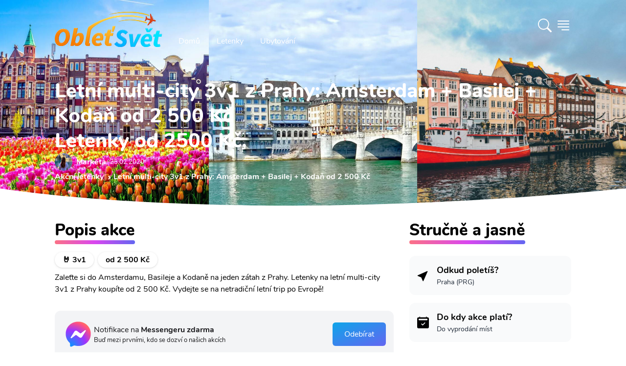

--- FILE ---
content_type: text/html; charset=utf-8
request_url: https://www.obletsvet.cz/akcni-letenka/letni-multi-city-3v1-z-prahy
body_size: 33198
content:
<!DOCTYPE html>
<html lang="cs" class="scroll-smooth"><head><meta charset="utf-8">
	<meta http-equiv="X-UA-Compatible" content="IE=edge">
	<meta name="viewport" content="width=device-width, initial-scale=1">
	<meta http-equiv="x-dns-prefetch-control" content="true">

	<link rel="preload" as="font" type="font/woff2" href="/fonts/nunito-v14-latin-ext_latin-regular.woff2" crossorigin>
	<link rel="preload" as="font" type="font/woff2" href="/fonts/nunito-v14-latin-ext_latin-700.woff2" crossorigin>
	<link rel="preload" as="font" type="font/woff2" href="/fonts/nunito-v14-latin-ext_latin-800.woff2" crossorigin>
	<link rel="preload" as="font" type="font/woff2" href="/fonts/nunito-v14-latin-ext_latin-900.woff2" crossorigin><link rel="preconnect" href="https://cdn.obletsvet.cz/" crossorigin><link rel="preconnect" href="https://cdnjs.cloudflare.com/" crossorigin>
	<link rel="preconnect" href="https://www.googletagmanager.com/" crossorigin>
	<link rel="preconnect" href="https://www.clarity.ms/" crossorigin>
	<link rel="preconnect" href="https://widget.getyourguide.com/" crossorigin>

	<link rel="stylesheet" href="/dist/style.33be9eb8256d27206b6d.css" />
	
	

	<link rel="preload" href="https://cdnjs.cloudflare.com/ajax/libs/tiny-slider/2.9.3/tiny-slider.css" as="style" onload="this.onload=null;this.rel='stylesheet';">

	<link rel="apple-touch-icon" sizes="48x48" href="https://cdn.obletsvet.cz/images/f9c43865-8183-45b4-8295-ee4b7cdfd263/obletsvet_logo_v1_512--48x48.png" />
	<link rel="apple-touch-icon" sizes="144x144" href="https://cdn.obletsvet.cz/images/f9c43865-8183-45b4-8295-ee4b7cdfd263/obletsvet_logo_v1_512--144x144.png" />
	<link rel="apple-touch-icon" sizes="256x256" href="https://cdn.obletsvet.cz/images/f9c43865-8183-45b4-8295-ee4b7cdfd263/obletsvet_logo_v1_512--256x256.png" /><link rel="icon" sizes="192x192" href="https://cdn.obletsvet.cz/images/f9c43865-8183-45b4-8295-ee4b7cdfd263/obletsvet_logo_v1_512--192x192.png" />
	<link rel="icon" sizes="256x256" href="https://cdn.obletsvet.cz/images/f9c43865-8183-45b4-8295-ee4b7cdfd263/obletsvet_logo_v1_512--256x256.png" /><link rel="icon" sizes="16x16" href="https://cdn.obletsvet.cz/images/f9c43865-8183-45b4-8295-ee4b7cdfd263/obletsvet_logo_v1_512--16x16.png" />
	<link rel="icon" sizes="32x32" href="https://cdn.obletsvet.cz/images/f9c43865-8183-45b4-8295-ee4b7cdfd263/obletsvet_logo_v1_512--32x32.png" />
	<link rel="icon" sizes="96x96" href="https://cdn.obletsvet.cz/images/f9c43865-8183-45b4-8295-ee4b7cdfd263/obletsvet_logo_v1_512--96x96.png" /><link rel="icon" sizes="144x144" href="https://cdn.obletsvet.cz/images/f9c43865-8183-45b4-8295-ee4b7cdfd263/obletsvet_logo_v1_512--144x144.png" />
	<meta name="msapplication-TileColor" content="#ffffff"><meta name="theme-color" content="#ffffff">
	<title>Letní multi-city 3v1 z Prahy: Amsterdam + Basilej + Kodaň od 2 500 Kč</title><meta name="description" content="Zaleťte si do&#xA0;Amsterdamu, Basileje a Kodaně na jeden zátah z Prahy.&#xA0; Letenky na letní multi-city 3v1 z Prahy&#xA0;koupíte od&#xA0;2 500 Kč." /><link rel="canonical" href="https://www.obletsvet.cz/akcni-letenka/letni-multi-city-3v1-z-prahy" /><meta property="og:title" content="Letní multi-city 3v1 z Prahy: Amsterdam &#x2B; Basilej &#x2B; Kodaň od 2 500 Kč" /><meta property="og:description" content="Zaleťte si do&#xA0;Amsterdamu, Basileje a Kodaně na jeden zátah z Prahy.&#xA0; Letenky na letní multi-city 3v1 z Prahy&#xA0;koupíte od&#xA0;2 500 Kč." /><meta property="og:url" content="https://www.obletsvet.cz/akcni-letenka/letni-multi-city-3v1-z-prahy" /><meta property="og:type" content="website" /><meta property="og:image" content="https://www.obletsvet.cz/images/cf14f960-e795-4b5e-bbb7-c035b33f2279/amsterdam-vikend--1200x630.jpg" /><meta property="fb:app_id" content="792252437523001"><script type="application/ld+json">{"@context":"https://schema.org","@type":"Organization","@id":"https://www.obletsvet.cz/#organization","name":"Obletsvet","sameAs":["https://www.facebook.com/ObletSvet","https://www.instagram.com/obletsvet.cz","https://twitter.com/obletsvet","https://pinterest.com/obletsvet","https://www.linkedin.com/company/obletsvet","https://play.google.com/store/apps/dev?id=4901320622671787896"],"url":"https://www.obletsvet.cz","email":"admin@obletsvet.cz","logo":"https://www.obletsvet.cz/images/38b2da7d-c0d6-4f08-8c30-bba5ad5558a1/logo_full.png.png"}</script>

<script type="application/ld+json">{"@context":"https://schema.org","@type":"Article","description":"\u003Cp\u003EZale\u0165te si do\u00A0Amsterdamu, Basileje a Kodan\u011B na jeden z\u00E1tah z Prahy. Letenky na letn\u00ED multi-city 3v1 z Prahy\u00A0koup\u00EDte od\u00A02 500 K\u010D. Vydejte se na netradi\u010Dn\u00ED letn\u00ED\u00A0trip po Evrop\u011B!\u003C/p\u003E","image":"https://www.obletsvet.cz/images/cf14f960-e795-4b5e-bbb7-c035b33f2279/amsterdam-eurov\u00EDkend.jpg.jpg","mainEntityOfPage":"https://www.obletsvet.cz/akcni-letenka/letni-multi-city-3v1-z-prahy","author":{"@type":"Person","name":"Mark\u00E9ta Hor\u00E1kov\u00E1","sameAs":["https://www.facebook.com/market.horakova18","https://www.instagram.com/obletsvet","https://twitter.com/horakova18"],"url":"https://www.obletsvet.cz/o-nas#marketaHorakova"},"datePublished":"2020-02-25T17:23:00+00:00","headline":"Letn\u00ED multi-city 3v1 z Prahy: Amsterdam \u002B Basilej \u002B Koda\u0148 od 2 500 K\u010D","publisher":{"@type":"Organization","@id":"https://www.obletsvet.cz/#organization","name":"Obletsvet","sameAs":["https://www.facebook.com/ObletSvet","https://www.instagram.com/obletsvet.cz","https://twitter.com/obletsvet","https://pinterest.com/obletsvet","https://www.linkedin.com/company/obletsvet","https://play.google.com/store/apps/dev?id=4901320622671787896"],"url":"https://www.obletsvet.cz","email":"admin@obletsvet.cz","logo":"https://www.obletsvet.cz/images/38b2da7d-c0d6-4f08-8c30-bba5ad5558a1/logo_full.png.png"}}</script>
	</head>
<body x-data="{ showSideMenu: false }"><div class="min-h-[calc(100vh-32rem)]">



<div class="flex justify-between relative flex-col text-white bg-cover bg-center min-h-[200px] md:min-h-[300px] xl:min-h-[400px]"><div class="absolute inset-0 bg-gradient-to-b to-black/60 via-black/25 from-black/60 z-[-1]"></div>
	<div class="img3 flex overflow-hidden absolute inset-0 w-full h-full z-[-2]"><picture class=""><source type="image/webp" srcset="https://cdn.obletsvet.cz/images/cf14f960-e795-4b5e-bbb7-c035b33f2279/amsterdam-eurov%c3%adkend--w180_jpg.webp 180w ,https://cdn.obletsvet.cz/images/cf14f960-e795-4b5e-bbb7-c035b33f2279/amsterdam-eurov%c3%adkend--w420_jpg.webp 420w ,https://cdn.obletsvet.cz/images/cf14f960-e795-4b5e-bbb7-c035b33f2279/amsterdam-eurov%c3%adkend--w640_jpg.webp 640w ,https://cdn.obletsvet.cz/images/cf14f960-e795-4b5e-bbb7-c035b33f2279/amsterdam-eurov%c3%adkend--w768_jpg.webp 768w ,https://cdn.obletsvet.cz/images/cf14f960-e795-4b5e-bbb7-c035b33f2279/amsterdam-eurov%c3%adkend--w1024_jpg.webp 1024w ,https://cdn.obletsvet.cz/images/cf14f960-e795-4b5e-bbb7-c035b33f2279/amsterdam-eurov%c3%adkend--w1366_jpg.webp 1366w ,https://cdn.obletsvet.cz/images/cf14f960-e795-4b5e-bbb7-c035b33f2279/amsterdam-eurov%c3%adkend--w1600_jpg.webp 1600w ,https://cdn.obletsvet.cz/images/cf14f960-e795-4b5e-bbb7-c035b33f2279/amsterdam-eurov%c3%adkend--w1920_jpg.webp 1920w" sizes="100vw" /><img src="[data-uri]&#x2B;7b4OO7v8Lo7fDJzdDO0tW/w8bj6OvM0dTn7O&#x2B;9wcS8wMPHy87k6ezg5ejZ3uHP1Nfb3&#x2B;LN0dTKztHLz9Li5&#x2B;rd4uXQ1Nfa3&#x2B;LEyMvk6evl6u3FyczR1tm&#x2B;wsXJztHX3N/AxMfGys3R1djBxcjh5unQ1djO09bM0NPCxsnP09bDx8rIzM/d4eTX297Y3N&#x2B;/xMfe4uXGy87W2t3T2NvV2dzZ3eDU2dzc4eTKz9Lm6u3Axcjh5ejY3eDS1tnS19rHzM/W297L0NPU2Nva3uHe4&#x2B;bf4&#x2B;bV2t3i5unc4OPN0tXBxsnT19rf5OfEyczDyMvY3d/[base64]&#x2B;PscOrVNB6lpkVRTqpKQEChEqsFNURcqLrj/y9EFKrBy6fz/81zEWbw5zebH2fl61GXP0W1f7S/eTduoHTCZPT3NsjA4XH1vo1rA5ONwkEWim2&#x2B;iSsDBWZcF4/hrE7UBpvtZOnYXy6gJMH6RNWB3NYlaAO1qkJVg9DzqANzcZkUY7kX5gPZz1oXXsygdsHyf1WHRRtGA66OsEM&#x2B;aKBhw0WWVOC04vAM7g6wUR&#x2B;MoFLCT9WJU6LoDF4OsGNsiywxw3WXVWE&#x2B;iOMDyMivHMEoDtE9sG1&#x2B;iMMAqITdRFOAmIXPUREGA9jh/gXn8xwBRBmEGGN893GHdRimA/bwDb6MQwDR/g8tJlAF4k3/AhygCcJB/wbaNEgAneQ/MogDApMt74DwKAHzKB2Av&#x2B;g84zwfgKnoPaAb5ABxG7wEv8xFoou&#x2B;AeT4C36LvgNt8BE6i54Bl/rOf7MAxEQAACALAw80Ujmx0oX8ZK7h6x3PqsXDjSsve3e00EQYBGJ4Bdm2BYpcSSiLFkGKB6IEn9S8hMfHn/i9JjzVmv1IP9ts8zz3Mm8ycTFQOeF9a9g/zqBwPj7Ms0rRRN&#x2B;BTFnlsYwSYv8wiD1E3YJIlvsc40C6zxKuoG/AtC2xiLGhfZ4EvUTfgXfa7b2M0uGqy3yLqBkwdZf7m79bbqBvQZL&#x2B;bGBHOs9&#x2B;LqBuQ/e5jTJhnv4OoGtBmvzcxJrTjjztwaNBta&#x2B;IO4o64A&#x2B;KOuAPijrgD4o64A&#x2B;KOuPcAcUfcAXFH3AFxR9wBcUfcAXEvIe6AuCPugLgj7oC4I&#x2B;6AuCPugLj3E3dA3BF3QNwRd0DcEXdA3BH3ciDuiDsg7og7IO6IOyDuiDsg7uXEHRB3xB0Q98PuaP1zs/ht83F91B1G1cQdEPf5&#x2B;WJ7m3&#x2B;43S7OV1EjcQfE/fRocpf/dDe5OI2qiDsg7u3F8ix7nC0v2qiFuAPivtpMs8j0cRU1EHdA3LsfTRZrll0MnbgD4n51mTu6vIohE3dA3J8mTe5uchODJe6AuK9n&#x2B;SyzdQyTuAPifrzNZzs4jgESd0DcP89yD7OvMTTiDoh7e5J7OjmNQRF3QNzn17m361UMiLgD4t5N8z&#x2B;YdrErxB34xd697LZ1JAEY7rJIhuSQFClLlmTLRuxcRolhzNheGL4MckMwi8Fskvd/l2RXQAAjicXT7NP8vof4F3X6VA0W9&#x2B;tN7MXm36UR4g6I&#x2B;2QaezKdFMS9AhD3Km1PTdRd3AFxv57GHk0bmMyIOyDuu03s1WZXDkzcAXHfLmLPFo/LQYk7IO6zm9i7X1blkMQdEPd/xACelwMSd0Dcv49BfF8ORtwBcV&#x2B;uYxCbZTkUcQfE/V4M5KtyIOIOiPsXMZiX5SDEHRD3J&#x2B;sYzPpJOQRxB8R9HgOalwMQd0Dcr2JQt6U&#x2B;cQfE/VkM6lmpTtwBcd/FwHalNnEHxP0yBvahVCbugLgvpzGw6bLUJe6AuH8Tg3tYqhJ3QNxnT2NwT2elJnEHxP08KnhUahJ3QNwfRAUPSkXiDoj7ahMVbFalHnEHxP08ore5jLgD4n4RVVyUesQdEPfXUcWiVCPugLgvo5JlqUXcAXE/i0rellrEHRD3F1HJi1KLuAPifi8q&#x2B;arUIu6AuK&#x2B;jknUZi8mH2bjjDoj7SVTzn7G0fRqfzUYdd0Dcd1HNbjRtj6z7KOMOiPt5VPNoNG3Puo8z7oC4v4xqXo6l7Vn3kcYdEPc3Uc2bkbQ96z7WuAPi/jCSa0zZ9qz7COMOiPv9qOb&#x2B;WNqedR9p3AFx/zaqmY&#x2B;h7RXqLu6AuFdue4W6iztgLFO57RXqLu6AD6qV216h7uIOeApZue0V6i7ugJ&#x2B;YKre9Qt3FHbB&#x2B;oHLb69Rd3AGLw&#x2B;q3vX7dxR2w8rd&#x2B;27Pu4t4&#x2B;EPf0NCpZt9z2CnUXd8CZvVbannUfVdwBcb8flbwYZduz7mOKOyDuZ1HJ2TjbnnUfUdwBcX8clSxH2vasu7g3D8Q9fRlVvB5t27Pu44k7IO7/jyouxtv2rPto4g6I&#x2B;3lUcT76tmfd2487IO6rTVSwWY2&#x2B;7Vn39uMOiHv5EBU86KDtWff24w6I&#x2B;3lU8KiDtmfd2487IO6zRQzu6ayDtmfd2487IO7l6xjcN120PeveftwBcX88jYFNl120PeveftwBcS8/x8AuO2l71r39uAPivouB7fpoe9Zd3JsD4l7/NeSzbtqedW8/7oC4X01jSFfdtD3r3n7cAXEv8xjQvKO2Z93bjzsg7ifrGMz6SU9tz7o3H3dA3MurGMwXfbU969583AFxL6cxkHu9tT3r3nzcAXFfrmMQ62V3bc&#x2B;6i3sbQNzrH1N922Hbs&#x2B;6txx0Q93IRA7josu1Z99bjDoj77Cb27mbWZ9uz7o3HHRD3sl3Eni22vbY969543AFxL7tN7NVm12/bs&#x2B;6Nxx0Q93K91wROr3tue9Zd3BsA4l4tgtNJ323Puot7VSDuFTKo7Vn3ZuMOiHu53sRebI5gJpN1bzzugLiX7xaxB4vdMbQ969543AFxL9ubuLOb7XG0PeveeNwBcS&#x2B;zi7iji9mxtD3r3mjcAXFPZ&#x2B;u4g/VZOZ62Z91bjzsg7uXxaXyy0&#x2B;VRtT3r3mrcAXFPv67jk6xflSNre9a9&#x2B;bgD4l5OXnxCGaffnhxf27PuzcYdEPd0dRl/0&#x2B;VVOca2Z93bjTsg7ul/z/9GH6fPb8uRtj3r3nDcAXFP288X8ZcsPt&#x2B;W42171r3luAPinmaTy038ic3lZFa0PevebNwBcU&#x2B;ryfyf8VFfzierUrQ969543AFxT9tHD39axB8sTh/&#x2B;d1uStmfdG487IO5pdfv&#x2B;1bsf7//ux3ev3t&#x2B;uStL2rLu4VwDiXom2Z937iTsg7tqede8n7oC4a3vWvZ&#x2B;4A&#x2B;Ku7Vn3fuIOiLu2Z937iTsg7tqede8n7oC4a3vWvZ&#x2B;4A&#x2B;Ku7Vn3fuIOiLu2Z937iTsg7tqede8n7oC4a3vWvZ&#x2B;4A&#x2B;Ku7Vn3fuIOiLu2Z937iTsg7tqede8n7oC4a3vWvZ&#x2B;4A&#x2B;Ku7Vn3fuIOiLu2Z937iTsg7tqede8n7oC4a3vWvZ&#x2B;4A&#x2B;Ku7Vn3fuIOiLu2Z937iTsg7tqede8n7oC4a3vWvZ&#x2B;4A&#x2B;Ku7Vn3fuIOiLu2Z937iTsg7tqede8n7oC4a3vWvZ&#x2B;4A&#x2B;Ku7Vn3fuIOiLu2Z937iTsg7tqede8n7oC4a3vWvZ&#x2B;4A&#x2B;Ku7Vn3fuIOiLu2Z937iTsg7tqede8n7oC4a3vWfZxxB8T9h6W2f9y/VmOMOyDu81gstf3jTlfjizsg7vOIrLu236Hu7cQdEPd5RNZd2&#x2B;9Q93biDoj7PCLrru13qHs7cQfEfR6Rddf2O9S9nbgD4j6PlHVP2p51H0PcAXHPtmfdtf0v113cgZPf2Kmjk7ACIAiAeZqAmkAgWI1N2H83&#x2B;dwC9uOOY6aIWZp7bs/ubu93l3uA3Edvz&#x2B;5u73eXe4DcZ2/P7m6vd5d7gNyHb8/ubm93l3uA3Kdvz&#x2B;5uL3eXe4Dcx2/P7m7vdpd7gNznb8/ubu92l3uA3Odvz&#x2B;7d7XaXe4Dc52/P7sXtdpd7gNxHb&#x2B;93z&#x2B;12l3uA3Dfdnt3D7fFT7gWQ&#x2B;9zt2d3tcu&#x2B;B3Odvz&#x2B;7rb5c7IPfcXuzudrk3QO7zt2d3t8u9B3Kfvz27L79d7oDcc3u/&#x2B;/ztcgfkntur3d0u9x7Iff727O52ufdA7vO3Z/e9t8sdkHtu73efv13ugNxze7&#x2B;72&#x2B;XeA7nP357d3S73Hsh9/vbsvux2uQNyz&#x2B;397vO3yx2Qe26vd991u9wBuef2fvf52&#x2B;UOyD2397tvuV3ugNxze7&#x2B;72&#x2B;VeALnvuz27x2d/u9wBuQ/ent3j39OTOyD3wduzu9vlXgC5L7s9u7td7gWQ&#x2B;7Lbs7vb5V4AuS&#x2B;7Pbu7Xe4FkPuy27O72&#x2B;VeALmvuj3ev54BcgfkntuR&#x2B;2Ygd7fLHZC72&#x2B;W&#x2B;H8jd7XIH5O52ue8Hcne73AG5u13u&#x2B;4Hc3S53QO5ul/t&#x2B;IHe3yx2Qu9vlvh/I3e1yB&#x2B;TudrnvB3J3u9wBubtd7vuB3N0ud0Dubpf7fiB3t8sdkLvb5b4fyN3tcgfk7na57wdyd7vcAbm7Xe77gdzdLndA7m6X&#x2B;34gd7fLHZC72&#x2B;W&#x2B;H8jd7XIH5O52ue8Hcne73AG5u13u&#x2B;4Hc3S53QO5ul/sBIHe3y/0AkLvb5X4ByN3tcj8I5O52uR8Ecne73A8Cubtd7geB3N0u94NA7m6X&#x2B;0Egd7fL/SqQu9vlfh/I/f7tcgfk/v2cI3dA7r8f5A7I/Qq5A3JH7oDckTsgd&#x2B;QOyL0nd0DuyB2QO3IH5I7cAbn35A7IHbkDckfugNyROyD3ntwBuSN3QO7IHZA7cgfk3pM7IHfkDsgduQNyR&#x2B;6A3HtyB&#x2B;SO3AG5I3dA7sgdkHtP7oDckTsgd&#x2B;QOyB25A3LvyR2QO3IH5I7cAbkjd0DuPbkDckfugNyROyB35A7IvSd3QO7IHZA7cgfkPkrugNyROyB35A7IHbkDcu/JHZA7cgfkjtwBuSN3QO49uQNyR&#x2B;6A3JE7IHfkDsi9Jff/7NRBSkNBEEXRKsWAkvx8JGrQQEgEUchMCEKmzpy4/9WIK&#x2B;iadnPOFh7vBiDufaG0OSDuiDsg7og7IO6IOyDuiDsg7uJucxB3xB0Qd8QdEHfEHRB3xB0Qd8QdxN3RxR0Qd8QdEHfEHRB3xB0Qd8QdEHdxtzmIO&#x2B;IOiDviDog74g6IO&#x2B;IOiDviDuLu6OIOiDviDog74g6IO&#x2B;IOiDviDmTbPkbCUtz/gbjfxkj4ybZ19A2Ysu09BsJXth2jb8Bntn3EQNhl20OMDzx9mmMYvGTBW/QNOGbBehGDYD5kwXf0DXjOiqdB6s58yopL9A14zZL9NgbA5pAld9E34Ddrbh7v50V0jOX2vMuaVXQO&#x2B;GPv7lKbCKMwAJ9j2ikTJ2OMVhikpkjjhS2tgkpFFKogIope6P63ooIXSXeQ8z3POt6f4TChXMwdWOctcBP7DniWt8AU&#x2B;w74krtg7GLfAd0id8Cj2H/Ace6AVew/YMptMA5RAPAht8D3qAD4nFvgflQAzMaEci9MwIOEcqNhwJMxodxlLnCa/8GrqAIY&#x2B;iwHBSZglf/AOI9CgKv8C75GJcBykZCbLkoBHicsTgIQdq&#x2B;Gb1EN0L3OxvEj6gFmF9k0zqMiYNlnwzjqoiRg3mezuDdEUcD8LBvFryHKApaX2STOuygMGK6yQXyM4oCbbA2LgygPmPpsCpuTaAAwu5vtYLzuog3AdJGN4Ok8mgF0L/tsAOspmgIMb86yOH4fRHOA7uGnrIvx&#x2B;Ge0CVher7MixqO3QzQMeL96fnmYhTBuTl90AfCHHThEAQAGAQAICw40LBhta37AYDHZ/P97fIfgQYhz3jPbep/UCrs9OiQAAICBILT&#x2B;[base64]" srcset="https://cdn.obletsvet.cz/images/cf14f960-e795-4b5e-bbb7-c035b33f2279/amsterdam-eurov%c3%adkend--w180.jpg 180w ,https://cdn.obletsvet.cz/images/cf14f960-e795-4b5e-bbb7-c035b33f2279/amsterdam-eurov%c3%adkend--w420.jpg 420w ,https://cdn.obletsvet.cz/images/cf14f960-e795-4b5e-bbb7-c035b33f2279/amsterdam-eurov%c3%adkend--w640.jpg 640w ,https://cdn.obletsvet.cz/images/cf14f960-e795-4b5e-bbb7-c035b33f2279/amsterdam-eurov%c3%adkend--w768.jpg 768w ,https://cdn.obletsvet.cz/images/cf14f960-e795-4b5e-bbb7-c035b33f2279/amsterdam-eurov%c3%adkend--w1024.jpg 1024w ,https://cdn.obletsvet.cz/images/cf14f960-e795-4b5e-bbb7-c035b33f2279/amsterdam-eurov%c3%adkend--w1366.jpg 1366w ,https://cdn.obletsvet.cz/images/cf14f960-e795-4b5e-bbb7-c035b33f2279/amsterdam-eurov%c3%adkend--w1600.jpg 1600w ,https://cdn.obletsvet.cz/images/cf14f960-e795-4b5e-bbb7-c035b33f2279/amsterdam-eurov%c3%adkend--w1920.jpg 1920w" sizes="100vw" decode="async" alt="amsterdam" title="amsterdam" class="w-full h-full object-cover" aria-label="amsterdam" style="" /></picture><picture class=""><source type="image/webp" srcset="https://cdn.obletsvet.cz/images/65c886e2-2e88-45aa-9e49-afdf5e72afd4/bsl--w180_jpg.webp 180w ,https://cdn.obletsvet.cz/images/65c886e2-2e88-45aa-9e49-afdf5e72afd4/bsl--w420_jpg.webp 420w ,https://cdn.obletsvet.cz/images/65c886e2-2e88-45aa-9e49-afdf5e72afd4/bsl--w640_jpg.webp 640w ,https://cdn.obletsvet.cz/images/65c886e2-2e88-45aa-9e49-afdf5e72afd4/bsl--w768_jpg.webp 768w ,https://cdn.obletsvet.cz/images/65c886e2-2e88-45aa-9e49-afdf5e72afd4/bsl--w1024_jpg.webp 1024w ,https://cdn.obletsvet.cz/images/65c886e2-2e88-45aa-9e49-afdf5e72afd4/bsl--w1366_jpg.webp 1366w ,https://cdn.obletsvet.cz/images/65c886e2-2e88-45aa-9e49-afdf5e72afd4/bsl--w1600_jpg.webp 1600w ,https://cdn.obletsvet.cz/images/65c886e2-2e88-45aa-9e49-afdf5e72afd4/bsl--w1920_jpg.webp 1920w" sizes="100vw" /><img src="[data-uri]&#x2B;7b4OO7v8Lo7fDJzdDO0tW/w8bj6OvM0dTn7O&#x2B;9wcS8wMPHy87k6ezg5ejZ3uHP1Nfb3&#x2B;LN0dTKztHLz9Li5&#x2B;rd4uXQ1Nfa3&#x2B;LEyMvk6evl6u3FyczR1tm&#x2B;wsXJztHX3N/AxMfGys3R1djBxcjh5unQ1djO09bM0NPCxsnP09bDx8rIzM/d4eTX297Y3N&#x2B;/xMfe4uXGy87W2t3T2NvV2dzZ3eDU2dzc4eTKz9Lm6u3Axcjh5ejY3eDS1tnS19rHzM/W297L0NPU2Nva3uHe4&#x2B;bf4&#x2B;bV2t3i5unc4OPN0tXBxsnT19rf5OfEyczDyMvY3d/[base64]&#x2B;PscOrVNB6lpkVRTqpKQEChEqsFNURcqLrj/y9EFKrBy6fz/81zEWbw5zebH2fl61GXP0W1f7S/eTduoHTCZPT3NsjA4XH1vo1rA5ONwkEWim2&#x2B;iSsDBWZcF4/hrE7UBpvtZOnYXy6gJMH6RNWB3NYlaAO1qkJVg9DzqANzcZkUY7kX5gPZz1oXXsygdsHyf1WHRRtGA66OsEM&#x2B;aKBhw0WWVOC04vAM7g6wUR&#x2B;MoFLCT9WJU6LoDF4OsGNsiywxw3WXVWE&#x2B;iOMDyMivHMEoDtE9sG1&#x2B;iMMAqITdRFOAmIXPUREGA9jh/gXn8xwBRBmEGGN893GHdRimA/bwDb6MQwDR/g8tJlAF4k3/AhygCcJB/wbaNEgAneQ/MogDApMt74DwKAHzKB2Av&#x2B;g84zwfgKnoPaAb5ABxG7wEv8xFoou&#x2B;AeT4C36LvgNt8BE6i54Bl/rOf7MAxEQAACALAw80Ujmx0oX8ZK7h6x3PqsXDjSsve3e00EQYBGJ4Bdm2BYpcSSiLFkGKB6IEn9S8hMfHn/i9JjzVmv1IP9ts8zz3Mm8ycTFQOeF9a9g/zqBwPj7Ms0rRRN&#x2B;BTFnlsYwSYv8wiD1E3YJIlvsc40C6zxKuoG/AtC2xiLGhfZ4EvUTfgXfa7b2M0uGqy3yLqBkwdZf7m79bbqBvQZL&#x2B;bGBHOs9&#x2B;LqBuQ/e5jTJhnv4OoGtBmvzcxJrTjjztwaNBta&#x2B;IO4o64A&#x2B;KOuAPijrgD4o64A&#x2B;KOuPcAcUfcAXFH3AFxR9wBcUfcAXEvIe6AuCPugLgj7oC4I&#x2B;6AuCPugLj3E3dA3BF3QNwRd0DcEXdA3BH3ciDuiDsg7og7IO6IOyDuiDsg7uXEHRB3xB0Q98PuaP1zs/ht83F91B1G1cQdEPf5&#x2B;WJ7m3&#x2B;43S7OV1EjcQfE/fRocpf/dDe5OI2qiDsg7u3F8ix7nC0v2qiFuAPivtpMs8j0cRU1EHdA3LsfTRZrll0MnbgD4n51mTu6vIohE3dA3J8mTe5uchODJe6AuK9n&#x2B;SyzdQyTuAPifrzNZzs4jgESd0DcP89yD7OvMTTiDoh7e5J7OjmNQRF3QNzn17m361UMiLgD4t5N8z&#x2B;YdrErxB34xd697LZ1JAEY7rJIhuSQFClLlmTLRuxcRolhzNheGL4MckMwi8Fskvd/l2RXQAAjicXT7NP8vof4F3X6VA0W9&#x2B;tN7MXm36UR4g6I&#x2B;2QaezKdFMS9AhD3Km1PTdRd3AFxv57GHk0bmMyIOyDuu03s1WZXDkzcAXHfLmLPFo/LQYk7IO6zm9i7X1blkMQdEPd/xACelwMSd0Dcv49BfF8ORtwBcV&#x2B;uYxCbZTkUcQfE/V4M5KtyIOIOiPsXMZiX5SDEHRD3J&#x2B;sYzPpJOQRxB8R9HgOalwMQd0Dcr2JQt6U&#x2B;cQfE/VkM6lmpTtwBcd/FwHalNnEHxP0yBvahVCbugLgvpzGw6bLUJe6AuH8Tg3tYqhJ3QNxnT2NwT2elJnEHxP08KnhUahJ3QNwfRAUPSkXiDoj7ahMVbFalHnEHxP08ore5jLgD4n4RVVyUesQdEPfXUcWiVCPugLgvo5JlqUXcAXE/i0rellrEHRD3F1HJi1KLuAPifi8q&#x2B;arUIu6AuK&#x2B;jknUZi8mH2bjjDoj7SVTzn7G0fRqfzUYdd0Dcd1HNbjRtj6z7KOMOiPt5VPNoNG3Puo8z7oC4v4xqXo6l7Vn3kcYdEPc3Uc2bkbQ96z7WuAPi/jCSa0zZ9qz7COMOiPv9qOb&#x2B;WNqedR9p3AFx/zaqmY&#x2B;h7RXqLu6AuFdue4W6iztgLFO57RXqLu6AD6qV216h7uIOeApZue0V6i7ugJ&#x2B;YKre9Qt3FHbB&#x2B;oHLb69Rd3AGLw&#x2B;q3vX7dxR2w8rd&#x2B;27Pu4t4&#x2B;EPf0NCpZt9z2CnUXd8CZvVbannUfVdwBcb8flbwYZduz7mOKOyDuZ1HJ2TjbnnUfUdwBcX8clSxH2vasu7g3D8Q9fRlVvB5t27Pu44k7IO7/jyouxtv2rPto4g6I&#x2B;3lUcT76tmfd2487IO6rTVSwWY2&#x2B;7Vn39uMOiHv5EBU86KDtWff24w6I&#x2B;3lU8KiDtmfd2487IO6zRQzu6ayDtmfd2487IO7l6xjcN120PeveftwBcX88jYFNl120PeveftwBcS8/x8AuO2l71r39uAPivouB7fpoe9Zd3JsD4l7/NeSzbtqedW8/7oC4X01jSFfdtD3r3n7cAXEv8xjQvKO2Z93bjzsg7ifrGMz6SU9tz7o3H3dA3MurGMwXfbU969583AFxL6cxkHu9tT3r3nzcAXFfrmMQ62V3bc&#x2B;6i3sbQNzrH1N922Hbs&#x2B;6txx0Q93IRA7josu1Z99bjDoj77Cb27mbWZ9uz7o3HHRD3sl3Eni22vbY969543AFxL7tN7NVm12/bs&#x2B;6Nxx0Q93K91wROr3tue9Zd3BsA4l4tgtNJ323Puot7VSDuFTKo7Vn3ZuMOiHu53sRebI5gJpN1bzzugLiX7xaxB4vdMbQ969543AFxL9ubuLOb7XG0PeveeNwBcS&#x2B;zi7iji9mxtD3r3mjcAXFPZ&#x2B;u4g/VZOZ62Z91bjzsg7uXxaXyy0&#x2B;VRtT3r3mrcAXFPv67jk6xflSNre9a9&#x2B;bgD4l5OXnxCGaffnhxf27PuzcYdEPd0dRl/0&#x2B;VVOca2Z93bjTsg7ul/z/9GH6fPb8uRtj3r3nDcAXFP288X8ZcsPt&#x2B;W42171r3luAPinmaTy038ic3lZFa0PevebNwBcU&#x2B;ryfyf8VFfzierUrQ969543AFxT9tHD39axB8sTh/&#x2B;d1uStmfdG487IO5pdfv&#x2B;1bsf7//ux3ev3t&#x2B;uStL2rLu4VwDiXom2Z937iTsg7tqede8n7oC4a3vWvZ&#x2B;4A&#x2B;Ku7Vn3fuIOiLu2Z937iTsg7tqede8n7oC4a3vWvZ&#x2B;4A&#x2B;Ku7Vn3fuIOiLu2Z937iTsg7tqede8n7oC4a3vWvZ&#x2B;4A&#x2B;Ku7Vn3fuIOiLu2Z937iTsg7tqede8n7oC4a3vWvZ&#x2B;4A&#x2B;Ku7Vn3fuIOiLu2Z937iTsg7tqede8n7oC4a3vWvZ&#x2B;4A&#x2B;Ku7Vn3fuIOiLu2Z937iTsg7tqede8n7oC4a3vWvZ&#x2B;4A&#x2B;Ku7Vn3fuIOiLu2Z937iTsg7tqede8n7oC4a3vWvZ&#x2B;4A&#x2B;Ku7Vn3fuIOiLu2Z937iTsg7tqede8n7oC4a3vWvZ&#x2B;4A&#x2B;Ku7Vn3fuIOiLu2Z937iTsg7tqede8n7oC4a3vWfZxxB8T9h6W2f9y/VmOMOyDu81gstf3jTlfjizsg7vOIrLu236Hu7cQdEPd5RNZd2&#x2B;9Q93biDoj7PCLrru13qHs7cQfEfR6Rddf2O9S9nbgD4j6PlHVP2p51H0PcAXHPtmfdtf0v113cgZPf2Kmjk7ACIAiAeZqAmkAgWI1N2H83&#x2B;dwC9uOOY6aIWZp7bs/ubu93l3uA3Edvz&#x2B;5u73eXe4DcZ2/P7m6vd5d7gNyHb8/ubm93l3uA3Kdvz&#x2B;5uL3eXe4Dcx2/P7m7vdpd7gNznb8/ubu92l3uA3Odvz&#x2B;7d7XaXe4Dc52/P7sXtdpd7gNxHb&#x2B;93z&#x2B;12l3uA3Dfdnt3D7fFT7gWQ&#x2B;9zt2d3tcu&#x2B;B3Odvz&#x2B;7rb5c7IPfcXuzudrk3QO7zt2d3t8u9B3Kfvz27L79d7oDcc3u/&#x2B;/ztcgfkntur3d0u9x7Iff727O52ufdA7vO3Z/e9t8sdkHtu73efv13ugNxze7&#x2B;72&#x2B;XeA7nP357d3S73Hsh9/vbsvux2uQNyz&#x2B;397vO3yx2Qe26vd991u9wBuef2fvf52&#x2B;UOyD2397tvuV3ugNxze7&#x2B;72&#x2B;VeALnvuz27x2d/u9wBuQ/ent3j39OTOyD3wduzu9vlXgC5L7s9u7td7gWQ&#x2B;7Lbs7vb5V4AuS&#x2B;7Pbu7Xe4FkPuy27O72&#x2B;VeALmvuj3ev54BcgfkntuR&#x2B;2Ygd7fLHZC72&#x2B;W&#x2B;H8jd7XIH5O52ue8Hcne73AG5u13u&#x2B;4Hc3S53QO5ul/t&#x2B;IHe3yx2Qu9vlvh/I3e1yB&#x2B;TudrnvB3J3u9wBubtd7vuB3N0ud0Dubpf7fiB3t8sdkLvb5b4fyN3tcgfk7na57wdyd7vcAbm7Xe77gdzdLndA7m6X&#x2B;34gd7fLHZC72&#x2B;W&#x2B;H8jd7XIH5O52ue8Hcne73AG5u13u&#x2B;4Hc3S53QO5ul/sBIHe3y/0AkLvb5X4ByN3tcj8I5O52uR8Ecne73A8Cubtd7geB3N0u94NA7m6X&#x2B;0Egd7fL/SqQu9vlfh/I/f7tcgfk/v2cI3dA7r8f5A7I/Qq5A3JH7oDckTsgd&#x2B;QOyL0nd0DuyB2QO3IH5I7cAbn35A7IHbkDckfugNyROyD3ntwBuSN3QO7IHZA7cgfk3pM7IHfkDsgduQNyR&#x2B;6A3HtyB&#x2B;SO3AG5I3dA7sgdkHtP7oDckTsgd&#x2B;QOyB25A3LvyR2QO3IH5I7cAbkjd0DuPbkDckfugNyROyB35A7IvSd3QO7IHZA7cgfkPkrugNyROyB35A7IHbkDcu/JHZA7cgfkjtwBuSN3QO49uQNyR&#x2B;6A3JE7IHfkDsi9Jff/7NRBSkNBEEXRKsWAkvx8JGrQQEgEUchMCEKmzpy4/9WIK&#x2B;iadnPOFh7vBiDufaG0OSDuiDsg7og7IO6IOyDuiDsg7uJucxB3xB0Qd8QdEHfEHRB3xB0Qd8QdxN3RxR0Qd8QdEHfEHRB3xB0Qd8QdEHdxtzmIO&#x2B;IOiDviDog74g6IO&#x2B;IOiDviDuLu6OIOiDviDog74g6IO&#x2B;IOiDviDmTbPkbCUtz/gbjfxkj4ybZ19A2Ysu09BsJXth2jb8Bntn3EQNhl20OMDzx9mmMYvGTBW/QNOGbBehGDYD5kwXf0DXjOiqdB6s58yopL9A14zZL9NgbA5pAld9E34Ddrbh7v50V0jOX2vMuaVXQO&#x2B;GPv7lKbCKMwAJ9j2ikTJ2OMVhikpkjjhS2tgkpFFKogIope6P63ooIXSXeQ8z3POt6f4TChXMwdWOctcBP7DniWt8AU&#x2B;w74krtg7GLfAd0id8Cj2H/Ace6AVew/YMptMA5RAPAht8D3qAD4nFvgflQAzMaEci9MwIOEcqNhwJMxodxlLnCa/8GrqAIY&#x2B;iwHBSZglf/AOI9CgKv8C75GJcBykZCbLkoBHicsTgIQdq&#x2B;Gb1EN0L3OxvEj6gFmF9k0zqMiYNlnwzjqoiRg3mezuDdEUcD8LBvFryHKApaX2STOuygMGK6yQXyM4oCbbA2LgygPmPpsCpuTaAAwu5vtYLzuog3AdJGN4Ok8mgF0L/tsAOspmgIMb86yOH4fRHOA7uGnrIvx&#x2B;Ge0CVher7MixqO3QzQMeL96fnmYhTBuTl90AfCHHThEAQAGAQAICw40LBhta37AYDHZ/P97fIfgQYhz3jPbep/UCrs9OiQAAICBILT&#x2B;[base64]" srcset="https://cdn.obletsvet.cz/images/65c886e2-2e88-45aa-9e49-afdf5e72afd4/bsl--w180.jpg 180w ,https://cdn.obletsvet.cz/images/65c886e2-2e88-45aa-9e49-afdf5e72afd4/bsl--w420.jpg 420w ,https://cdn.obletsvet.cz/images/65c886e2-2e88-45aa-9e49-afdf5e72afd4/bsl--w640.jpg 640w ,https://cdn.obletsvet.cz/images/65c886e2-2e88-45aa-9e49-afdf5e72afd4/bsl--w768.jpg 768w ,https://cdn.obletsvet.cz/images/65c886e2-2e88-45aa-9e49-afdf5e72afd4/bsl--w1024.jpg 1024w ,https://cdn.obletsvet.cz/images/65c886e2-2e88-45aa-9e49-afdf5e72afd4/bsl--w1366.jpg 1366w ,https://cdn.obletsvet.cz/images/65c886e2-2e88-45aa-9e49-afdf5e72afd4/bsl--w1600.jpg 1600w ,https://cdn.obletsvet.cz/images/65c886e2-2e88-45aa-9e49-afdf5e72afd4/bsl--w1920.jpg 1920w" sizes="100vw" decode="async" alt="Basilea" title="Basilea" class="w-full h-full object-cover" aria-label="Basilea" style="" /></picture><picture class=""><source type="image/webp" srcset="https://cdn.obletsvet.cz/images/1b811647-ba0f-46ad-a70a-e7b932278f60/kodan--w180_jpg.webp 180w ,https://cdn.obletsvet.cz/images/1b811647-ba0f-46ad-a70a-e7b932278f60/kodan--w420_jpg.webp 420w ,https://cdn.obletsvet.cz/images/1b811647-ba0f-46ad-a70a-e7b932278f60/kodan--w640_jpg.webp 640w ,https://cdn.obletsvet.cz/images/1b811647-ba0f-46ad-a70a-e7b932278f60/kodan--w768_jpg.webp 768w ,https://cdn.obletsvet.cz/images/1b811647-ba0f-46ad-a70a-e7b932278f60/kodan--w1024_jpg.webp 1024w ,https://cdn.obletsvet.cz/images/1b811647-ba0f-46ad-a70a-e7b932278f60/kodan--w1366_jpg.webp 1366w ,https://cdn.obletsvet.cz/images/1b811647-ba0f-46ad-a70a-e7b932278f60/kodan--w1600_jpg.webp 1600w ,https://cdn.obletsvet.cz/images/1b811647-ba0f-46ad-a70a-e7b932278f60/kodan--w1920_jpg.webp 1920w" sizes="100vw" /><img src="[data-uri]&#x2B;7b4OO7v8Lo7fDJzdDO0tW/w8bj6OvM0dTn7O&#x2B;9wcS8wMPHy87k6ezg5ejZ3uHP1Nfb3&#x2B;LN0dTKztHLz9Li5&#x2B;rd4uXQ1Nfa3&#x2B;LEyMvk6evl6u3FyczR1tm&#x2B;wsXJztHX3N/AxMfGys3R1djBxcjh5unQ1djO09bM0NPCxsnP09bDx8rIzM/d4eTX297Y3N&#x2B;/xMfe4uXGy87W2t3T2NvV2dzZ3eDU2dzc4eTKz9Lm6u3Axcjh5ejY3eDS1tnS19rHzM/W297L0NPU2Nva3uHe4&#x2B;bf4&#x2B;bV2t3i5unc4OPN0tXBxsnT19rf5OfEyczDyMvY3d/[base64]&#x2B;PscOrVNB6lpkVRTqpKQEChEqsFNURcqLrj/y9EFKrBy6fz/81zEWbw5zebH2fl61GXP0W1f7S/eTduoHTCZPT3NsjA4XH1vo1rA5ONwkEWim2&#x2B;iSsDBWZcF4/hrE7UBpvtZOnYXy6gJMH6RNWB3NYlaAO1qkJVg9DzqANzcZkUY7kX5gPZz1oXXsygdsHyf1WHRRtGA66OsEM&#x2B;aKBhw0WWVOC04vAM7g6wUR&#x2B;MoFLCT9WJU6LoDF4OsGNsiywxw3WXVWE&#x2B;iOMDyMivHMEoDtE9sG1&#x2B;iMMAqITdRFOAmIXPUREGA9jh/gXn8xwBRBmEGGN893GHdRimA/bwDb6MQwDR/g8tJlAF4k3/AhygCcJB/wbaNEgAneQ/MogDApMt74DwKAHzKB2Av&#x2B;g84zwfgKnoPaAb5ABxG7wEv8xFoou&#x2B;AeT4C36LvgNt8BE6i54Bl/rOf7MAxEQAACALAw80Ujmx0oX8ZK7h6x3PqsXDjSsve3e00EQYBGJ4Bdm2BYpcSSiLFkGKB6IEn9S8hMfHn/i9JjzVmv1IP9ts8zz3Mm8ycTFQOeF9a9g/zqBwPj7Ms0rRRN&#x2B;BTFnlsYwSYv8wiD1E3YJIlvsc40C6zxKuoG/AtC2xiLGhfZ4EvUTfgXfa7b2M0uGqy3yLqBkwdZf7m79bbqBvQZL&#x2B;bGBHOs9&#x2B;LqBuQ/e5jTJhnv4OoGtBmvzcxJrTjjztwaNBta&#x2B;IO4o64A&#x2B;KOuAPijrgD4o64A&#x2B;KOuPcAcUfcAXFH3AFxR9wBcUfcAXEvIe6AuCPugLgj7oC4I&#x2B;6AuCPugLj3E3dA3BF3QNwRd0DcEXdA3BH3ciDuiDsg7og7IO6IOyDuiDsg7uXEHRB3xB0Q98PuaP1zs/ht83F91B1G1cQdEPf5&#x2B;WJ7m3&#x2B;43S7OV1EjcQfE/fRocpf/dDe5OI2qiDsg7u3F8ix7nC0v2qiFuAPivtpMs8j0cRU1EHdA3LsfTRZrll0MnbgD4n51mTu6vIohE3dA3J8mTe5uchODJe6AuK9n&#x2B;SyzdQyTuAPifrzNZzs4jgESd0DcP89yD7OvMTTiDoh7e5J7OjmNQRF3QNzn17m361UMiLgD4t5N8z&#x2B;YdrErxB34xd697LZ1JAEY7rJIhuSQFClLlmTLRuxcRolhzNheGL4MckMwi8Fskvd/l2RXQAAjicXT7NP8vof4F3X6VA0W9&#x2B;tN7MXm36UR4g6I&#x2B;2QaezKdFMS9AhD3Km1PTdRd3AFxv57GHk0bmMyIOyDuu03s1WZXDkzcAXHfLmLPFo/LQYk7IO6zm9i7X1blkMQdEPd/xACelwMSd0Dcv49BfF8ORtwBcV&#x2B;uYxCbZTkUcQfE/V4M5KtyIOIOiPsXMZiX5SDEHRD3J&#x2B;sYzPpJOQRxB8R9HgOalwMQd0Dcr2JQt6U&#x2B;cQfE/VkM6lmpTtwBcd/FwHalNnEHxP0yBvahVCbugLgvpzGw6bLUJe6AuH8Tg3tYqhJ3QNxnT2NwT2elJnEHxP08KnhUahJ3QNwfRAUPSkXiDoj7ahMVbFalHnEHxP08ore5jLgD4n4RVVyUesQdEPfXUcWiVCPugLgvo5JlqUXcAXE/i0rellrEHRD3F1HJi1KLuAPifi8q&#x2B;arUIu6AuK&#x2B;jknUZi8mH2bjjDoj7SVTzn7G0fRqfzUYdd0Dcd1HNbjRtj6z7KOMOiPt5VPNoNG3Puo8z7oC4v4xqXo6l7Vn3kcYdEPc3Uc2bkbQ96z7WuAPi/jCSa0zZ9qz7COMOiPv9qOb&#x2B;WNqedR9p3AFx/zaqmY&#x2B;h7RXqLu6AuFdue4W6iztgLFO57RXqLu6AD6qV216h7uIOeApZue0V6i7ugJ&#x2B;YKre9Qt3FHbB&#x2B;oHLb69Rd3AGLw&#x2B;q3vX7dxR2w8rd&#x2B;27Pu4t4&#x2B;EPf0NCpZt9z2CnUXd8CZvVbannUfVdwBcb8flbwYZduz7mOKOyDuZ1HJ2TjbnnUfUdwBcX8clSxH2vasu7g3D8Q9fRlVvB5t27Pu44k7IO7/jyouxtv2rPto4g6I&#x2B;3lUcT76tmfd2487IO6rTVSwWY2&#x2B;7Vn39uMOiHv5EBU86KDtWff24w6I&#x2B;3lU8KiDtmfd2487IO6zRQzu6ayDtmfd2487IO7l6xjcN120PeveftwBcX88jYFNl120PeveftwBcS8/x8AuO2l71r39uAPivouB7fpoe9Zd3JsD4l7/NeSzbtqedW8/7oC4X01jSFfdtD3r3n7cAXEv8xjQvKO2Z93bjzsg7ifrGMz6SU9tz7o3H3dA3MurGMwXfbU969583AFxL6cxkHu9tT3r3nzcAXFfrmMQ62V3bc&#x2B;6i3sbQNzrH1N922Hbs&#x2B;6txx0Q93IRA7josu1Z99bjDoj77Cb27mbWZ9uz7o3HHRD3sl3Eni22vbY969543AFxL7tN7NVm12/bs&#x2B;6Nxx0Q93K91wROr3tue9Zd3BsA4l4tgtNJ323Puot7VSDuFTKo7Vn3ZuMOiHu53sRebI5gJpN1bzzugLiX7xaxB4vdMbQ969543AFxL9ubuLOb7XG0PeveeNwBcS&#x2B;zi7iji9mxtD3r3mjcAXFPZ&#x2B;u4g/VZOZ62Z91bjzsg7uXxaXyy0&#x2B;VRtT3r3mrcAXFPv67jk6xflSNre9a9&#x2B;bgD4l5OXnxCGaffnhxf27PuzcYdEPd0dRl/0&#x2B;VVOca2Z93bjTsg7ul/z/9GH6fPb8uRtj3r3nDcAXFP288X8ZcsPt&#x2B;W42171r3luAPinmaTy038ic3lZFa0PevebNwBcU&#x2B;ryfyf8VFfzierUrQ969543AFxT9tHD39axB8sTh/&#x2B;d1uStmfdG487IO5pdfv&#x2B;1bsf7//ux3ev3t&#x2B;uStL2rLu4VwDiXom2Z937iTsg7tqede8n7oC4a3vWvZ&#x2B;4A&#x2B;Ku7Vn3fuIOiLu2Z937iTsg7tqede8n7oC4a3vWvZ&#x2B;4A&#x2B;Ku7Vn3fuIOiLu2Z937iTsg7tqede8n7oC4a3vWvZ&#x2B;4A&#x2B;Ku7Vn3fuIOiLu2Z937iTsg7tqede8n7oC4a3vWvZ&#x2B;4A&#x2B;Ku7Vn3fuIOiLu2Z937iTsg7tqede8n7oC4a3vWvZ&#x2B;4A&#x2B;Ku7Vn3fuIOiLu2Z937iTsg7tqede8n7oC4a3vWvZ&#x2B;4A&#x2B;Ku7Vn3fuIOiLu2Z937iTsg7tqede8n7oC4a3vWvZ&#x2B;4A&#x2B;Ku7Vn3fuIOiLu2Z937iTsg7tqede8n7oC4a3vWvZ&#x2B;4A&#x2B;Ku7Vn3fuIOiLu2Z937iTsg7tqede8n7oC4a3vWfZxxB8T9h6W2f9y/VmOMOyDu81gstf3jTlfjizsg7vOIrLu236Hu7cQdEPd5RNZd2&#x2B;9Q93biDoj7PCLrru13qHs7cQfEfR6Rddf2O9S9nbgD4j6PlHVP2p51H0PcAXHPtmfdtf0v113cgZPf2Kmjk7ACIAiAeZqAmkAgWI1N2H83&#x2B;dwC9uOOY6aIWZp7bs/ubu93l3uA3Edvz&#x2B;5u73eXe4DcZ2/P7m6vd5d7gNyHb8/ubm93l3uA3Kdvz&#x2B;5uL3eXe4Dcx2/P7m7vdpd7gNznb8/ubu92l3uA3Odvz&#x2B;7d7XaXe4Dc52/P7sXtdpd7gNxHb&#x2B;93z&#x2B;12l3uA3Dfdnt3D7fFT7gWQ&#x2B;9zt2d3tcu&#x2B;B3Odvz&#x2B;7rb5c7IPfcXuzudrk3QO7zt2d3t8u9B3Kfvz27L79d7oDcc3u/&#x2B;/ztcgfkntur3d0u9x7Iff727O52ufdA7vO3Z/e9t8sdkHtu73efv13ugNxze7&#x2B;72&#x2B;XeA7nP357d3S73Hsh9/vbsvux2uQNyz&#x2B;397vO3yx2Qe26vd991u9wBuef2fvf52&#x2B;UOyD2397tvuV3ugNxze7&#x2B;72&#x2B;VeALnvuz27x2d/u9wBuQ/ent3j39OTOyD3wduzu9vlXgC5L7s9u7td7gWQ&#x2B;7Lbs7vb5V4AuS&#x2B;7Pbu7Xe4FkPuy27O72&#x2B;VeALmvuj3ev54BcgfkntuR&#x2B;2Ygd7fLHZC72&#x2B;W&#x2B;H8jd7XIH5O52ue8Hcne73AG5u13u&#x2B;4Hc3S53QO5ul/t&#x2B;IHe3yx2Qu9vlvh/I3e1yB&#x2B;TudrnvB3J3u9wBubtd7vuB3N0ud0Dubpf7fiB3t8sdkLvb5b4fyN3tcgfk7na57wdyd7vcAbm7Xe77gdzdLndA7m6X&#x2B;34gd7fLHZC72&#x2B;W&#x2B;H8jd7XIH5O52ue8Hcne73AG5u13u&#x2B;4Hc3S53QO5ul/sBIHe3y/0AkLvb5X4ByN3tcj8I5O52uR8Ecne73A8Cubtd7geB3N0u94NA7m6X&#x2B;0Egd7fL/SqQu9vlfh/I/f7tcgfk/v2cI3dA7r8f5A7I/Qq5A3JH7oDckTsgd&#x2B;QOyL0nd0DuyB2QO3IH5I7cAbn35A7IHbkDckfugNyROyD3ntwBuSN3QO7IHZA7cgfk3pM7IHfkDsgduQNyR&#x2B;6A3HtyB&#x2B;SO3AG5I3dA7sgdkHtP7oDckTsgd&#x2B;QOyB25A3LvyR2QO3IH5I7cAbkjd0DuPbkDckfugNyROyB35A7IvSd3QO7IHZA7cgfkPkrugNyROyB35A7IHbkDcu/JHZA7cgfkjtwBuSN3QO49uQNyR&#x2B;6A3JE7IHfkDsi9Jff/7NRBSkNBEEXRKsWAkvx8JGrQQEgEUchMCEKmzpy4/9WIK&#x2B;iadnPOFh7vBiDufaG0OSDuiDsg7og7IO6IOyDuiDsg7uJucxB3xB0Qd8QdEHfEHRB3xB0Qd8QdxN3RxR0Qd8QdEHfEHRB3xB0Qd8QdEHdxtzmIO&#x2B;IOiDviDog74g6IO&#x2B;IOiDviDuLu6OIOiDviDog74g6IO&#x2B;IOiDviDmTbPkbCUtz/gbjfxkj4ybZ19A2Ysu09BsJXth2jb8Bntn3EQNhl20OMDzx9mmMYvGTBW/QNOGbBehGDYD5kwXf0DXjOiqdB6s58yopL9A14zZL9NgbA5pAld9E34Ddrbh7v50V0jOX2vMuaVXQO&#x2B;GPv7lKbCKMwAJ9j2ikTJ2OMVhikpkjjhS2tgkpFFKogIope6P63ooIXSXeQ8z3POt6f4TChXMwdWOctcBP7DniWt8AU&#x2B;w74krtg7GLfAd0id8Cj2H/Ace6AVew/YMptMA5RAPAht8D3qAD4nFvgflQAzMaEci9MwIOEcqNhwJMxodxlLnCa/8GrqAIY&#x2B;iwHBSZglf/AOI9CgKv8C75GJcBykZCbLkoBHicsTgIQdq&#x2B;Gb1EN0L3OxvEj6gFmF9k0zqMiYNlnwzjqoiRg3mezuDdEUcD8LBvFryHKApaX2STOuygMGK6yQXyM4oCbbA2LgygPmPpsCpuTaAAwu5vtYLzuog3AdJGN4Ok8mgF0L/tsAOspmgIMb86yOH4fRHOA7uGnrIvx&#x2B;Ge0CVher7MixqO3QzQMeL96fnmYhTBuTl90AfCHHThEAQAGAQAICw40LBhta37AYDHZ/P97fIfgQYhz3jPbep/UCrs9OiQAAICBILT&#x2B;[base64]" srcset="https://cdn.obletsvet.cz/images/1b811647-ba0f-46ad-a70a-e7b932278f60/kodan--w180.jpg 180w ,https://cdn.obletsvet.cz/images/1b811647-ba0f-46ad-a70a-e7b932278f60/kodan--w420.jpg 420w ,https://cdn.obletsvet.cz/images/1b811647-ba0f-46ad-a70a-e7b932278f60/kodan--w640.jpg 640w ,https://cdn.obletsvet.cz/images/1b811647-ba0f-46ad-a70a-e7b932278f60/kodan--w768.jpg 768w ,https://cdn.obletsvet.cz/images/1b811647-ba0f-46ad-a70a-e7b932278f60/kodan--w1024.jpg 1024w ,https://cdn.obletsvet.cz/images/1b811647-ba0f-46ad-a70a-e7b932278f60/kodan--w1366.jpg 1366w ,https://cdn.obletsvet.cz/images/1b811647-ba0f-46ad-a70a-e7b932278f60/kodan--w1600.jpg 1600w ,https://cdn.obletsvet.cz/images/1b811647-ba0f-46ad-a70a-e7b932278f60/kodan--w1920.jpg 1920w" sizes="100vw" decode="async" alt="Kodan - Nyhavn" title="Kodan - Nyhavn" class="w-full h-full object-cover" aria-label="Kodan - Nyhavn" style="object-position: 70% 34%;" /></picture></div><div class="max-w-full lg:max-w-screen-lg xl:max-w-screen-xl 2xl:max-w-screen-2xl mx-auto px-4 xs:px-4 sm:px-6 md:px-10 lg:px-12 py-2 w-full"><div class="mb-12 flex w-full justify-between"><div class="flex"><a class="hdr-brand pt-2" href="/" title="Obletsvet.cz - Hlavní stránka"><img class="h-[32px] w-auto pt-2 xs:h-[42px] md:h-[60px] lg:h-[80px]" src="/img/static/logo-v3.svg" alt="Obletsvet.cz - logo" title="Obletsvet.cz - logo" height="80" width="200"></a>
			<div class="hdr-menu hidden items-end md:flex"><ul class="mb-0 ml-4 flex list-none list-none flex-wrap pl-0"><li><a class="rounded-3xl border border-transparent px-4 py-2 text-white transition-all duration-300 ease-in-out hover:border-white" aria-current="page" href="/" title="Obletsvet.cz - hlavní stránka">
							Domů
						</a></li>
					<li><a class="rounded-3xl border border-transparent px-4 py-2 text-white transition-all duration-300 ease-in-out hover:border-white" href="https://www.flightics.com" target="_blank" rel="noopener" title="Vyhledávač letenek">
							Letenky
						</a></li>
					<li><a class="rounded-3xl border border-transparent px-4 py-2 text-white transition-all duration-300 ease-in-out hover:border-white" href="https://www.booking.com/index.html?aid=812087" target="_blank" rel="noopener" title="Ubytování">
							Ubytování
						</a></li></ul></div></div>

		<div class="flex items-center"><div x-data="{ showSearchBox: false }"><div class="text-white font-bold pr-2 cursor-pointer" x-on:click.prevent="showSearchBox = !showSearchBox"><svg xmlns="http://www.w3.org/2000/svg" width="1.75em" height="1.75em" fill="currentColor" viewBox="0 0 16 16"><path d="M11.742 10.344a6.5 6.5 0 1 0-1.397 1.398h-.001c.03.04.062.078.098.115l3.85 3.85a1 1 0 0 0 1.415-1.414l-3.85-3.85a1.007 1.007 0 0 0-.115-.1zM12 6.5a5.5 5.5 0 1 1-11 0 5.5 5.5 0 0 1 11 0z"></path></svg></div>

	<div class="fixed w-full h-full top-0 left-0 bg-black/50 z-40 text-gray-800" x-cloak x-transition:enter="transition ease-out duration-300" x-transition:enter-start="opacity-0" x-transition:enter-end="opacity-100" x-transition:leave="transition ease-in duration-300" x-transition:leave-start="opacity-100" x-transition:leave-end="opacity-0" x-show="showSearchBox"></div>
	<div class="absolute w-screen flex top-0 left-0 justify-center z-50" x-cloak x-data="app" x-show="showSearchBox"><div class="relative bg-white pt-10 pb-8 sm:mt-8 shadow-xl ring-1 ring-gray-900/5 w-full sm:w-auto max-w-full sm:mx-auto sm:max-w-lg rounded-b-lg sm:rounded-lg" x-on:click.outside="if(showSearchBox){ showSearchBox = false; }" x-on:click.stop x-transition:enter="transition ease-out duration-300" x-transition:enter-start="opacity-0 scale-90" x-transition:enter-end="opacity-100 scale-100" x-transition:leave="transition ease-in duration-300" x-transition:leave-start="opacity-100 scale-100" x-transition:leave-end="opacity-0 scale-90"><div class="px-4"><input type="search" class="bg-white text-gray-800 ring-1 ring-slate-500/10 hover:ring-slate-300 focus:outline-none focus:ring-2 focus:ring-sky-600 shadow-sm rounded-lg px-4 py-2 w-full w-full sm:min-w-[30rem]" x-model="term" placeholder="Začněte psát alespoň 3 znaky" x-on:input.change.debounce="search"></div>
			<div class="my-4 max-h-[64vh] overflow-y-auto px-4"><template x-if="loading"><div class="w-full flex justify-center items-center"><div><div class="inline-block rounded-full animate-pulse animate-ping  bg-gray-600 w-3 h-3"></div>
		<div class="anime-dealy-250 inline-block rounded-full animate-pulse animate-ping  bg-gray-600 w-3 h-3"></div>
		<div class="anime-dealy-500 inline-block rounded-full animate-pulse animate-ping  bg-gray-600 w-3 h-3"></div></div></div></template>
				<div x-cloak x-show="searchResult?.items ?? false"><template x-for="result in searchResult?.items ?? []"><div><template x-if="result.itemType=='1'"><div class="mt-4"><a x-bind:href="result.country.guideUrl" class="flex bg-slate-100 hover:bg-slate-200 px-2 py-2 rounded-xl cursor-pointer"><div><img :src="`${result.country?.image?.url ?? '/img/static/placeholder-1024x1024.png'}`" class="w-12 h-12 object-cover rounded-lg"></div>
										<div class="ml-4"><b class="text-black" x-text="result.country.name"></b>
											<div class="text-gray-800">Stát</div></div></a>
									<div class="mt-4 space-y-2"><a x-bind:href="result.country.guideUrl" class="block flex ml-2 py-2 bg-slate-50 hover:bg-slate-200 px-4 items-center cursor-pointer"><img :src="`${result.country?.image?.url ?? '/img/static/placeholder-1024x1024.png'}`" class="w-8 h-8 object-cover rounded-lg">
											<b class="ml-4 text-gray-800">Průvodce</b></a>
										<a x-bind:href="result.country.whatToVisitUrl" class="block flex ml-2 py-2 bg-slate-50 hover:bg-slate-200 px-4 items-center cursor-pointer"><img :src="`${result.country?.image?.url ?? '/img/static/placeholder-1024x1024.png'}`" class="w-8 h-8 object-cover rounded-lg">
											<b class="ml-4 text-gray-800">Co vidět</b></a></div></div></template>

							<template x-if="result.itemType=='2'"></template>

							<template x-if="result.itemType=='3'"><div class="mt-4"><a x-bind:href="result.city.guideUrl" class="flex bg-slate-100 hover:bg-slate-200 px-2 py-2 rounded-xl cursor-pointer"><div><img :src="`${result.city?.image?.url ?? '/img/static/placeholder-1024x1024.png'}`" class="w-12 h-12 object-cover rounded-lg"></div>
										<div class="ml-4"><b class="text-black" x-text="result.city?.name"></b>
											<div class="text-gray-800" x-text="result.city?.country?.name"></div></div></a>
									<div class="mt-4 space-y-2"><a x-bind:href="result.city.guideUrl" class="flex ml-2 py-2 bg-slate-50 hover:bg-slate-200 px-4 items-center cursor-pointer"><img :src="`${result.city?.image?.url ?? '/img/static/placeholder-1024x1024.png'}`" class="w-8 h-8 object-cover rounded-lg">
											<b class="ml-4 text-gray-800">
												Průvodce
											</b></a>
										<template x-if="result.city.whatToVisitUrl"><a x-bind:href="result.city.whatToVisitUrl" class="flex ml-2 py-2 bg-slate-50 hover:bg-slate-200 px-4 items-center cursor-pointer"><img :src="`${result.city?.image?.url ?? '/img/static/placeholder-1024x1024.png'}`" class="w-8 h-8 object-cover rounded-lg">
												<b class="ml-4 text-gray-800">
													Co vidět
												</b></a></template>
										<template x-if="result.city.weatherUrl"><a x-bind:href="result.city.weatherUrl" class="flex ml-2 py-2 bg-slate-50 px-4 items-center"><img :src="`${result.city?.image?.url ?? '/img/static/placeholder-1024x1024.png'}`" class="w-8 h-8 object-cover rounded-lg">
												<b class="ml-4 text-gray-800">
													Počasí
												</b></a></template></div></div></template>

							<template x-if="result.itemType=='4'"></template>

							<template x-if="result.itemType=='5'"></template>

							<template x-if="result.itemType=='6'"></template>

							<template x-if="result.itemType=='7'"><div class><div class="flex bg-slate-100 px-2 py-2 rounded-xl"><div><img src="https://cdn.obletsvet.cz/images/94ebc774-c406-4129-8e10-c8370a6cd919/palma-de-mallorca--w1920.jpg" class="w-12 h-12 object-cover rounded-lg"></div>
										<div class="ml-4"><b>Levné letenky - často kladené otázky</b>
											<div>Travel hack</div></div></div></div></template>

							<template x-if="result.itemType=='8'"><div class><div class="flex bg-slate-100 px-2 py-2 rounded-xl"><div><img src="https://cdn.obletsvet.cz/images/94ebc774-c406-4129-8e10-c8370a6cd919/palma-de-mallorca--w1920.jpg" class="w-12 h-12 object-cover rounded-lg"></div>
										<div class="ml-4"><b>
												Nová linka na Azory
											</b>
											<div>Blog</div></div></div></div></template>

							<template x-if="result.itemType=='9'"></template>

							<template x-if="result.itemType=='10'"><div class="mt-4"><a x-bind:href="result.island.guideUrl" class="flex bg-slate-100 hober:bg-late-200 px-2 py-2 rounded-xl  cursor-pointer"><div><img :src="`${result.island?.image?.url ?? '/img/static/placeholder-1024x1024.png'}`" class="w-12 h-12 object-cover rounded-lg"></div>
										<div class="ml-4"><b class="text-black" x-text="result.island?.name"></b>
											<div class="text-gray-800" x-text="result.island?.country?.name"></div></div></a>
									<div class="mt-4 space-y-2"><a x-bind:href="result.island.guideUrl" class="flex ml-2 py-2 bg-slate-50 hober:bg-late-200 px-4 items-center"><img :src="`${result.island?.image?.url ?? '/img/static/placeholder-1024x1024.png'}`" class="w-8 h-8 object-cover rounded-lg">
											<b class="ml-4 text-gray-800">
												Průvodce
											</b></a>
										<a x-bind:href="result.island.whatToVisitUrl" class="flex ml-2 py-2 bg-slate-50 hober:bg-late-200 px-4 items-center"><img :src="`${result.island?.image?.url ?? '/img/static/placeholder-1024x1024.png'}`" class="w-8 h-8 object-cover rounded-lg">
											<b class="ml-4 text-gray-800">
												Co vidět
											</b></a></div></div></template>

							<template x-if="result.itemType=='11'"><div class="my-4"><a class="block cursor-pointer" href="#"><div class="flex bg-slate-100 px-2 py-2 rounded-xl"><div><img src="https://cdn.obletsvet.cz/images/94ebc774-c406-4129-8e10-c8370a6cd919/palma-de-mallorca--w1920.jpg" class="w-12 h-12 object-cover rounded-lg"></div>
											<div class="ml-4"><b>Ryanair (FR)</b>
												<div>Letecká společnost</div></div></div></a></div></template></div></template></div></div></div></div></div>

			<a href="#" class="ob-side-nav-open text-white" title="Menu" aria-label="Zobrazit menu" x-on:click.prevent="showSideMenu = !showSideMenu"><svg width="2em" height="2em" viewBox="0 0 16 16" fill="currentColor" xmlns="http://www.w3.org/2000/svg"><path fill-rule="evenodd" d="M6 12.5a.5.5 0 0 1 .5-.5h7a.5.5 0 0 1 0 1h-7a.5.5 0 0 1-.5-.5zm-4-3a.5.5 0 0 1 .5-.5h11a.5.5 0 0 1 0 1h-11a.5.5 0 0 1-.5-.5zm0-3a.5.5 0 0 1 .5-.5h11a.5.5 0 0 1 0 1h-11a.5.5 0 0 1-.5-.5zm0-3a.5.5 0 0 1 .5-.5h11a.5.5 0 0 1 0 1h-11a.5.5 0 0 1-.5-.5z"></path></svg></a></div></div></div><div class="w-full"><div class="max-w-full lg:max-w-screen-lg xl:max-w-screen-xl 2xl:max-w-screen-2xl mx-auto px-4 xs:px-4 sm:px-6 md:px-10 lg:px-12 py-2 relative xxl:-bottom-4"><h1 class="mb-0 pb-0" id="title"><span>Letní multi-city 3v1 z Prahy: Amsterdam &#x2B; Basilej &#x2B; Kodaň od 2 500 Kč</span><br>
					<span>Letenky od 2500 Kč.</span></h1><div class="flex items-center"><img class="rounded-full drop-shadow-xl mr-2" src="/img/static/marketa.jpg" width="36" height="36" alt="Markéta" title="Markéta" />

					<a class="text-white font-bold" href="#">Markéta</a>
					<small class="ml-2">25.02 2020</small></div><div><nav aria-label="breadcrumb"><ul class="flex flex-wrap p-0 list-none&#x9;z-[2]" itemscope itemtype="http://schema.org/BreadcrumbList"><li class="pr-1 font-bold flex items-center" itemprop="itemListElement" itemscope itemtype="https://schema.org/ListItem"><a class="text-white" itemprop="item" href="/akcni-letenky"><span itemprop="name">Akční letenky</span></a>
										<meta itemprop="position" content="1" /></li><li class="pr-1 font-bold flex items-center" itemprop="itemListElement" itemscope itemtype="https://schema.org/ListItem"><svg class="mx-1 mt-1 fill-white w-2 h-2" xmlns="http://www.w3.org/2000/svg" fill="currentColor" viewBox="0 0 8 8"><path d="M2.5 0L1 1.5 3.5 4 1 6.5 2.5 8l4-4-4-4z"></path></svg><a class="text-white" itemprop="item" href="#title"><span itemprop="name">Letní multi-city 3v1 z Prahy: Amsterdam &#x2B; Basilej &#x2B; Kodaň od 2 500 Kč</span></a>
										<meta itemprop="position" content="2" /></li></ul></nav></div></div><div class="w-full h-[32px] md:h-[62px] z-[-1] relative top-1"><svg class="w-full h-[32px] md:h-[62px]" preserveAspectRatio="none" viewBox="0 0 1500 62" fill="none" xmlns="http://www.w3.org/2000/svg"><path d="M 0 0 C 226 29 754 62 1500 0 V 62 H 0 V 0 Z" fill="white"></path></svg></div></div></div>


<div class="max-w-full lg:max-w-screen-lg xl:max-w-screen-xl 2xl:max-w-screen-2xl mx-auto px-4 xs:px-4 sm:px-6 md:px-10 lg:px-12 py-2 "><div class="grid grid-cols-12 gap-y-8 gap-x-0 md:gap-x-8"><div class="col-span-12 md:col-span-7 lg:col-span-8"><div class="inline-block"><h2 class="pb-0" id="Popis-akce">Popis akce</h2>
	<div class="bg-gradient-to-r from-rose-400 via-fuchsia-500 to-indigo-500 bg-no-repeat bg-bottom h-2 rounded mb-4"></div></div>

		<div><div class="bg-white font-bold mr-2 rounded-full inline-flex items-center flex-nowrap py-1 px-4 mb-2 drop-shadow whitespace-nowrap  ">&#x1F918; 3v1</div><div class="bg-white font-bold mr-2 rounded-full inline-flex items-center flex-nowrap py-1 px-4 mb-2 drop-shadow whitespace-nowrap cp ">od 2 500 Kč</div></div>

		<div><p>Zaleťte si do Amsterdamu, Basileje a Kodaně na jeden zátah z Prahy. Letenky na letní multi-city 3v1 z Prahy koupíte od 2 500 Kč. Vydejte se na netradiční letní trip po Evropě!</p></div>

		<div class="flex, mt-8 flex-col gap-y-6"><div class="mb-6 flex w-full max-w-screen-md flex-col items-center justify-between gap-4 overflow-hidden rounded-xl bg-gray-100 px-4 py-4 sm:flex-row sm:p-4 lg:mb-6"><div class="flex gap-3 sm:gap-4"><div class="flex-grow-0 flex-shrink-0"><img src="/img/static/messenger.svg" alt="Facebook messenger - notifikace na akční letenky" class="h-16 w-16" /></div>
		<div class="my-0 ml-0 mr-auto flex flex-col justify-center text-zinc-900"><span>Notifikace na <b class="font-bold">Messengeru zdarma</b></span>
			<small>Buď mezi prvními, kdo se dozví o našich akcích</small></div></div>
	<div><div class="px-6 py-3 bg-primary bg-gradient-to-br from-sky-500 to-indigo-500 text-white text-center rounded-md transition-all duration-300 ease-in-out cursor-pointer hover:ring-4 ring-0 ring-offset-orange-200"><a class="text-white" href="https://m.me/j/Aba2CePwrQDZH8br" target="_blank">Odebírat</a></div></div></div>


			<div class="mb-6 flex w-full max-w-screen-md flex-col items-center justify-between gap-4 overflow-hidden rounded-xl bg-gray-100 px-4 py-4 sm:flex-row sm:p-4 lg:mb-6"><div class="flex gap-3 sm:gap-4"><div class="flex-grow-0 flex-shrink-0"><img src="/img/static/logo-google-play.svg" alt="Android aplikace - akční letenky" class="h-16 w-16" /></div>
		<div class="my-0 ml-0 mr-auto flex flex-col justify-center text-zinc-900"><span>Notifikace na <b class="font-bold">telefonu</b></span>
			<small>Buď mezi prvními, kdo se dozví akčních letenkách díky instatním notifikacím</small></div></div>
	<div><div class="px-6 py-3 bg-primary bg-gradient-to-br from-sky-500 to-indigo-500 text-white text-center rounded-md transition-all duration-300 ease-in-out cursor-pointer hover:ring-4 ring-0 ring-offset-orange-200"><a class="text-white" href="https://play.google.com/store/apps/details?id=cz.obletsvet.app" target="_blank">Stáhnout</a></div></div></div>

			<div class="mb-6 flex w-full max-w-screen-md flex-col items-center justify-between gap-4 overflow-hidden rounded-xl bg-gray-100 px-4 py-4 sm:flex-row sm:p-4 lg:mb-6"><div class="flex gap-3 sm:gap-4"><div class="flex-grow-0 flex-shrink-0"><img src="/img/static/instagram.svg" alt="Instagram - akční letenky" class="h-16 w-16" /></div>
		<div class="my-0 ml-0 mr-auto flex flex-col justify-center text-zinc-900"><span>Notifikace na <b class="font-bold">Instagramu zdarma</b></span>
			<small>Buď mezi prvními, kdo se dozví o našich akcích</small></div></div>
	<div><div class="px-6 py-3 bg-primary bg-gradient-to-br from-sky-500 to-indigo-500 text-white text-center rounded-md transition-all duration-300 ease-in-out cursor-pointer hover:ring-4 ring-0 ring-offset-orange-200"><a class="text-white" href="https://www.instagram.com/obletsvet.cz" target="_blank">Sledovat</a></div></div></div></div><div class="inline-block"><h2 class="pb-0" id="Shrnutí">Shrnutí</h2>
	<div class="bg-gradient-to-r from-rose-400 via-fuchsia-500 to-indigo-500 bg-no-repeat bg-bottom h-2 rounded mb-4"></div></div>
			<div><div class="mb-3 flex flex-wrap items-center"><div class="bg-white font-bold mr-2 rounded-full inline-flex items-center flex-nowrap py-1 px-4 mb-2 drop-shadow whitespace-nowrap g-8 s">&#x1F6EB; z Praha</div><div class="bg-white font-bold mr-2 rounded-full inline-flex items-center flex-nowrap py-1 px-4 mb-2 drop-shadow whitespace-nowrap d-1 s"><img class=" mr-2 " width="24" height="16" src="[data-uri]&#x2B;uSgjnqqijo0hG672tFxMAAABoSURBVEjH7dDJDYAwDAXRycqO6b9alBbwlyIhTwHvMABH6fa5Xg5GbTVnawN2c7fDaYJOioIpXAqmY5KCCWYm80gKJphgfs3ckoIJZiaTFEoiK5hMVTAVNr&#x2B;yAW3xKktjVHNy3M0VeAEiTr4ijU8AcAAAAABJRU5ErkJggg==" alt="Nizozemsko" title="Nizozemsko" />Amsterdam</div><div class="bg-white font-bold mr-2 rounded-full inline-flex items-center flex-nowrap py-1 px-4 mb-2 drop-shadow whitespace-nowrap d-2 s"><img class=" mr-2 " width="24" height="16" src="[data-uri]&#x2B;6ElAAAAKlBMVEUAAADtVWXtVWXtVWXtVWXtVWXtVWXtVWXtVWXtVWX////97/[base64]&#x2B;uQgystkqyFcHk4lqlwlXD5PI6qcZ5EkZJUDAwMHgXqngQEAEwvWlXvDsF4AAAAASUVORK5CYII=" alt="Švýcarsko" title="Švýcarsko" />Basilej</div><div class="bg-white font-bold mr-2 rounded-full inline-flex items-center flex-nowrap py-1 px-4 mb-2 drop-shadow whitespace-nowrap d-3 s"><img class=" mr-2 " width="24" height="16" src="[data-uri]&#x2B;6ElAAAAJFBMVEUAAADtVWXtVWXtVWXtVWXtVWXtVWXtVWXtVWXtVWXtVWX////w&#x2B;p5EAAAACnRSTlMAr&#x2B;ipowjsR0ZNInFl1gAAAGhJREFUOMtjYGAXWgUCu4FgFRagWMDAwGq1Cq&#x2B;aVYsDGFhWEVCzyoGhi6CaFQxSBNUsZMgiqGYRwyqCalaNqhmGanYTBiNazWCLr1E1lKshXB4uI6pcJVw&#x2B;LyemnCeqvmDgJFDvTGAAABSzVAKFP9viAAAAAElFTkSuQmCC" alt="Dánsko" title="Dánsko" />Kodaň</div><div class="bg-white font-bold mr-2 rounded-full inline-flex items-center flex-nowrap py-1 px-4 mb-2 drop-shadow whitespace-nowrap g-8 s">&#x1F6EC; návrat do Praha</div><div class="bg-white font-bold mr-2 rounded-full inline-flex items-center flex-nowrap py-1 px-4 mb-2 drop-shadow whitespace-nowrap g-8 s">&#x1F4C5; 4 - 13 dní</div></div></div></div>
		<div class="hidden md:block md:col-span-5 lg:col-span-4"><div class="inline-block"><h2 class="pb-0" id="Stručně-a-jasně">Stručně a jasně</h2>
	<div class="bg-gradient-to-r from-rose-400 via-fuchsia-500 to-indigo-500 bg-no-repeat bg-bottom h-2 rounded mb-4"></div></div>
			<div><div class="flex group p-4 rounded-xl mt-2 mb-4 bg-gray-50 shadow-none"><div class="flex items-center"><div class="h-6 w-6"><svg xmlns="http://www.w3.org/2000/svg"   fill="currentColor"  viewBox="0 0 16 16">
  <path d="M14.082 2.182a.5.5 0 0 1 .103.557L8.528 15.467a.5.5 0 0 1-.917-.007L5.57 10.694.803 8.652a.5.5 0 0 1-.006-.916l12.728-5.657a.5.5 0 0 1 .556.103z"/>
</svg></div></div>
		<div class="ml-4"><div class="font-bold text-lg text-black">Odkud poletíš?</div>
			<div class="text-sm text-gray-800">Praha (PRG)</div></div></div><div class="flex group p-4 rounded-xl mt-2 mb-4 bg-gray-50 shadow-none"><div class="flex items-center"><div class="h-6 w-6"><svg xmlns="http://www.w3.org/2000/svg"   fill="currentColor"  viewBox="0 0 16 16">
  <path d="M3.5 0a.5.5 0 0 1 .5.5V1h8V.5a.5.5 0 0 1 1 0V1h1a2 2 0 0 1 2 2v11a2 2 0 0 1-2 2H2a2 2 0 0 1-2-2V3a2 2 0 0 1 2-2h1V.5a.5.5 0 0 1 .5-.5zm9.954 3H2.545c-.3 0-.545.224-.545.5v1c0 .276.244.5.545.5h10.91c.3 0 .545-.224.545-.5v-1c0-.276-.244-.5-.546-.5zm-2.6 5.854a.5.5 0 0 0-.708-.708L7.5 10.793 6.354 9.646a.5.5 0 1 0-.708.708l1.5 1.5a.5.5 0 0 0 .708 0l3-3z"/>
</svg></div></div>
		<div class="ml-4"><div class="font-bold text-lg text-black">Do kdy akce platí?</div>
			<div class="text-sm text-gray-800">Do vyprodání míst</div></div></div></div></div></div></div>


<div class="max-w-full lg:max-w-screen-lg xl:max-w-screen-xl 2xl:max-w-screen-2xl mx-auto px-4 xs:px-4 sm:px-6 md:px-10 lg:px-12 py-2 "><div class="inline-block"><h2 class="pb-0" id="Termíny-akčních-letenek">Termíny akčních letenek</h2>
	<div class="bg-gradient-to-r from-rose-400 via-fuchsia-500 to-indigo-500 bg-no-repeat bg-bottom h-2 rounded mb-4"></div></div><div class="flex flex-wrap gap-x-6 gap-y-4"><div class="drop-shadow-sm rounded-lg bg-gradient-to-br from-gray-50 to-indigo-50 p-6 mt-4 mb-8 grid grid-cols-[100%]"><div class="grid gap-4 grid-cols-[24px_24px_1fr] 2xs:grid-cols-[24px_48px_1fr]"><div class="flex flex-col justify-center"><div class="bg-dark border-white border-3 rounded-full drop-shadow-md h-6 w-6"></div>
		<div class="border-l-2 border-gray-300  border-dashed ml-[12px] flex-grow"></div></div>

	<div class="overflow-hidden flex items-start"><div class="rounded-xl drop-shadow-lg border-white h-12 w-12 overflow-hidden"><picture class=""><source type="image/webp" srcset="https://cdn.obletsvet.cz/images/d83a3aba-45ae-4420-b860-df5d8651fc62/Prague--w180_jpg.webp 180w ,https://cdn.obletsvet.cz/images/d83a3aba-45ae-4420-b860-df5d8651fc62/Prague--w420_jpg.webp 420w ,https://cdn.obletsvet.cz/images/d83a3aba-45ae-4420-b860-df5d8651fc62/Prague--w640_jpg.webp 640w ,https://cdn.obletsvet.cz/images/d83a3aba-45ae-4420-b860-df5d8651fc62/Prague--w768_jpg.webp 768w ,https://cdn.obletsvet.cz/images/d83a3aba-45ae-4420-b860-df5d8651fc62/Prague--w1024_jpg.webp 1024w ,https://cdn.obletsvet.cz/images/d83a3aba-45ae-4420-b860-df5d8651fc62/Prague--w1366_jpg.webp 1366w ,https://cdn.obletsvet.cz/images/d83a3aba-45ae-4420-b860-df5d8651fc62/Prague--w1600_jpg.webp 1600w ,https://cdn.obletsvet.cz/images/d83a3aba-45ae-4420-b860-df5d8651fc62/Prague--w1920_jpg.webp 1920w" sizes="100vw" /><img src="https://cdn.obletsvet.cz/images/d83a3aba-45ae-4420-b860-df5d8651fc62/Prague--w64.jpg" srcset="https://cdn.obletsvet.cz/images/d83a3aba-45ae-4420-b860-df5d8651fc62/Prague--w180.jpg 180w ,https://cdn.obletsvet.cz/images/d83a3aba-45ae-4420-b860-df5d8651fc62/Prague--w420.jpg 420w ,https://cdn.obletsvet.cz/images/d83a3aba-45ae-4420-b860-df5d8651fc62/Prague--w640.jpg 640w ,https://cdn.obletsvet.cz/images/d83a3aba-45ae-4420-b860-df5d8651fc62/Prague--w768.jpg 768w ,https://cdn.obletsvet.cz/images/d83a3aba-45ae-4420-b860-df5d8651fc62/Prague--w1024.jpg 1024w ,https://cdn.obletsvet.cz/images/d83a3aba-45ae-4420-b860-df5d8651fc62/Prague--w1366.jpg 1366w ,https://cdn.obletsvet.cz/images/d83a3aba-45ae-4420-b860-df5d8651fc62/Prague--w1600.jpg 1600w ,https://cdn.obletsvet.cz/images/d83a3aba-45ae-4420-b860-df5d8651fc62/Prague--w1920.jpg 1920w" sizes="100vw" loading="lazy" decode="async" alt="Praha" title="Praha" class="w-full h-full object-cover&#x9;transition-opacity duration-300 ease-in" aria-label="Praha" style="" /></picture></div></div>

	<div class="overflow-hidden max-w-full"><div class="whitespace-nowrap">Praha</div>
	<div class="flex items-center"><div class="mr-2 w-4 flex items-center"><img class="  " width="24" height="16" src="[data-uri]&#x2B;hzgb5qeLpebLRXZ7FPWKZdWKBlV51zV5edVoa7VnnGVnXaVW3jVWnk5/LZ3e3U2evGzOTByOK7wt&#x2B;2vdyvt9mosdaiq9ONmMqHk8eCjsR8iMFjcrZTY65RYa1KWalrV5p6V5SAV5KNV4ynVoKtVn&#x2B;yVn3MVnPQVnHUVW/eVWvsVWbbkqbxAAAAFHRSTlMA6udH67Cvrqqoo01GCQiurqOjR6JwF0oAAAEMSURBVEjHrdZHcsJQEIThQTKYYHDSjGxhGweCCc45R&#x2B;L9D8QTLN6KBXT/B/gWUzVVLa4wF0QrF&#x2B;RCSasUIrBCxTHFpwhtW2TD7HkPdUJZN7MX1NmUNXO9gk4gNuv4AHPEvENg7OQQZryDM/Z2QWHs9AhmvIMzdnYJMd65ojD2XqMw9lGjMLZ/DTHeuYEY79xSGPu8gxjfPYexBw5jjxzmXJdpARP/K4GJ20pg6h0lMMlACUxjpASm2VUC89VTAtOqKoH5cQrO/E4UYfwD4Ez8pwQm7iuBqbeVwCQdJTDJUKHm26/RxZTMbIk2x4q1le7iVk/BdkWK31VU2RGRch5V8mVJK2UzwHWzJUdMAa5tDiCrP/&#x2B;lAAAAAElFTkSuQmCC" alt="Česká republika" title="Česká republika" /></div>
		<span class="whitespace-nowrap text-ellipsis overflow-hidden mr-2">Česká republika</span></div></div></div>
	<div class="grid gap-4 grid-cols-[24px_24px_1fr] 2xs:grid-cols-[24px_48px_1fr]"><div class="border-l-2 border-gray-300 min-h-[4rem] border-dashed ml-[12px] flex-grow"></div>

	<div class="ob-trip-box-line-ico right-[40px] xs:right-[64px] relative rotate-180 self-center"><svg xmlns="http://www.w3.org/2000/svg" viewBox="0 0 24 24" fill="black" width="24px" height="24px"><path d="M0 0h24v24H0V0z" fill="none"></path>
			<path d="M21 16v-2l-8-5V3.5c0-.83-.67-1.5-1.5-1.5S10 2.67 10 3.5V9l-8 5v2l8-2.5V19l-2 1.5V22l3.5-1 3.5 1v-1.5L13 19v-5.5l8 2.5z"></path></svg></div>

	<div></div></div><div class="grid gap-4 grid-cols-[24px_24px_1fr] 2xs:grid-cols-[24px_48px_1fr]"><div class="bg-red-700 border-white border-3 rounded-full drop-shadow-md w-6"></div>

	<div class="overflow-hidden flex items-start"><div class="rounded-xl drop-shadow-lg border-white h-12 w-12 overflow-hidden"><picture class=""><source type="image/webp" srcset="https://cdn.obletsvet.cz/images/cf14f960-e795-4b5e-bbb7-c035b33f2279/amsterdam-eurov%c3%adkend--w180_jpg.webp 180w ,https://cdn.obletsvet.cz/images/cf14f960-e795-4b5e-bbb7-c035b33f2279/amsterdam-eurov%c3%adkend--w420_jpg.webp 420w ,https://cdn.obletsvet.cz/images/cf14f960-e795-4b5e-bbb7-c035b33f2279/amsterdam-eurov%c3%adkend--w640_jpg.webp 640w ,https://cdn.obletsvet.cz/images/cf14f960-e795-4b5e-bbb7-c035b33f2279/amsterdam-eurov%c3%adkend--w768_jpg.webp 768w ,https://cdn.obletsvet.cz/images/cf14f960-e795-4b5e-bbb7-c035b33f2279/amsterdam-eurov%c3%adkend--w1024_jpg.webp 1024w ,https://cdn.obletsvet.cz/images/cf14f960-e795-4b5e-bbb7-c035b33f2279/amsterdam-eurov%c3%adkend--w1366_jpg.webp 1366w ,https://cdn.obletsvet.cz/images/cf14f960-e795-4b5e-bbb7-c035b33f2279/amsterdam-eurov%c3%adkend--w1600_jpg.webp 1600w ,https://cdn.obletsvet.cz/images/cf14f960-e795-4b5e-bbb7-c035b33f2279/amsterdam-eurov%c3%adkend--w1920_jpg.webp 1920w" sizes="100vw" /><img src="https://cdn.obletsvet.cz/images/cf14f960-e795-4b5e-bbb7-c035b33f2279/amsterdam-eurov%c3%adkend--w64.jpg" srcset="https://cdn.obletsvet.cz/images/cf14f960-e795-4b5e-bbb7-c035b33f2279/amsterdam-eurov%c3%adkend--w180.jpg 180w ,https://cdn.obletsvet.cz/images/cf14f960-e795-4b5e-bbb7-c035b33f2279/amsterdam-eurov%c3%adkend--w420.jpg 420w ,https://cdn.obletsvet.cz/images/cf14f960-e795-4b5e-bbb7-c035b33f2279/amsterdam-eurov%c3%adkend--w640.jpg 640w ,https://cdn.obletsvet.cz/images/cf14f960-e795-4b5e-bbb7-c035b33f2279/amsterdam-eurov%c3%adkend--w768.jpg 768w ,https://cdn.obletsvet.cz/images/cf14f960-e795-4b5e-bbb7-c035b33f2279/amsterdam-eurov%c3%adkend--w1024.jpg 1024w ,https://cdn.obletsvet.cz/images/cf14f960-e795-4b5e-bbb7-c035b33f2279/amsterdam-eurov%c3%adkend--w1366.jpg 1366w ,https://cdn.obletsvet.cz/images/cf14f960-e795-4b5e-bbb7-c035b33f2279/amsterdam-eurov%c3%adkend--w1600.jpg 1600w ,https://cdn.obletsvet.cz/images/cf14f960-e795-4b5e-bbb7-c035b33f2279/amsterdam-eurov%c3%adkend--w1920.jpg 1920w" sizes="100vw" loading="lazy" decode="async" alt="amsterdam" title="amsterdam" class="w-full h-full object-cover&#x9;transition-opacity duration-300 ease-in" aria-label="amsterdam" style="" /></picture></div></div>

	<div class="overflow-hidden max-w-full"><div class="whitespace-nowrap">Amsterdam</div>
	<div class="flex items-center"><div class="mr-2 w-4 flex items-center"><img class="  " width="24" height="16" src="[data-uri]&#x2B;uSgjnqqijo0hG672tFxMAAABoSURBVEjH7dDJDYAwDAXRycqO6b9alBbwlyIhTwHvMABH6fa5Xg5GbTVnawN2c7fDaYJOioIpXAqmY5KCCWYm80gKJphgfs3ckoIJZiaTFEoiK5hMVTAVNr&#x2B;yAW3xKktjVHNy3M0VeAEiTr4ijU8AcAAAAABJRU5ErkJggg==" alt="Nizozemsko" title="Nizozemsko" /></div>
		<span class="whitespace-nowrap text-ellipsis overflow-hidden mr-2">Nizozemsko</span></div></div></div>
		<div class="grid gap-4 grid-cols-[24px_24px_1fr] 2xs:grid-cols-[24px_48px_1fr]"><div class="border-l-2 border-gray-300 min-h-[4rem] border-dashed ml-[12px] flex-grow"></div>

	<div class="ob-trip-box-line-ico right-[40px] xs:right-[64px] relative rotate-180 self-center"><svg xmlns="http://www.w3.org/2000/svg" viewBox="0 0 24 24" fill="black" width="24px" height="24px"><path d="M0 0h24v24H0V0z" fill="none"></path>
			<path d="M21 16v-2l-8-5V3.5c0-.83-.67-1.5-1.5-1.5S10 2.67 10 3.5V9l-8 5v2l8-2.5V19l-2 1.5V22l3.5-1 3.5 1v-1.5L13 19v-5.5l8 2.5z"></path></svg></div>

	<div></div></div><div class="grid gap-4 grid-cols-[24px_24px_1fr] 2xs:grid-cols-[24px_48px_1fr]"><div class="bg-red-700 border-white border-3 rounded-full drop-shadow-md w-6"></div>

	<div class="overflow-hidden flex items-start"><div class="rounded-xl drop-shadow-lg border-white h-12 w-12 overflow-hidden"><picture class=""><source type="image/webp" srcset="https://cdn.obletsvet.cz/images/65c886e2-2e88-45aa-9e49-afdf5e72afd4/bsl--w180_jpg.webp 180w ,https://cdn.obletsvet.cz/images/65c886e2-2e88-45aa-9e49-afdf5e72afd4/bsl--w420_jpg.webp 420w ,https://cdn.obletsvet.cz/images/65c886e2-2e88-45aa-9e49-afdf5e72afd4/bsl--w640_jpg.webp 640w ,https://cdn.obletsvet.cz/images/65c886e2-2e88-45aa-9e49-afdf5e72afd4/bsl--w768_jpg.webp 768w ,https://cdn.obletsvet.cz/images/65c886e2-2e88-45aa-9e49-afdf5e72afd4/bsl--w1024_jpg.webp 1024w ,https://cdn.obletsvet.cz/images/65c886e2-2e88-45aa-9e49-afdf5e72afd4/bsl--w1366_jpg.webp 1366w ,https://cdn.obletsvet.cz/images/65c886e2-2e88-45aa-9e49-afdf5e72afd4/bsl--w1600_jpg.webp 1600w ,https://cdn.obletsvet.cz/images/65c886e2-2e88-45aa-9e49-afdf5e72afd4/bsl--w1920_jpg.webp 1920w" sizes="100vw" /><img src="https://cdn.obletsvet.cz/images/65c886e2-2e88-45aa-9e49-afdf5e72afd4/bsl--w64.jpg" srcset="https://cdn.obletsvet.cz/images/65c886e2-2e88-45aa-9e49-afdf5e72afd4/bsl--w180.jpg 180w ,https://cdn.obletsvet.cz/images/65c886e2-2e88-45aa-9e49-afdf5e72afd4/bsl--w420.jpg 420w ,https://cdn.obletsvet.cz/images/65c886e2-2e88-45aa-9e49-afdf5e72afd4/bsl--w640.jpg 640w ,https://cdn.obletsvet.cz/images/65c886e2-2e88-45aa-9e49-afdf5e72afd4/bsl--w768.jpg 768w ,https://cdn.obletsvet.cz/images/65c886e2-2e88-45aa-9e49-afdf5e72afd4/bsl--w1024.jpg 1024w ,https://cdn.obletsvet.cz/images/65c886e2-2e88-45aa-9e49-afdf5e72afd4/bsl--w1366.jpg 1366w ,https://cdn.obletsvet.cz/images/65c886e2-2e88-45aa-9e49-afdf5e72afd4/bsl--w1600.jpg 1600w ,https://cdn.obletsvet.cz/images/65c886e2-2e88-45aa-9e49-afdf5e72afd4/bsl--w1920.jpg 1920w" sizes="100vw" loading="lazy" decode="async" alt="Basilea" title="Basilea" class="w-full h-full object-cover&#x9;transition-opacity duration-300 ease-in" aria-label="Basilea" style="" /></picture></div></div>

	<div class="overflow-hidden max-w-full"><div class="whitespace-nowrap">Basilej</div>
	<div class="flex items-center"><div class="mr-2 w-4 flex items-center"><img class="  " width="24" height="16" src="[data-uri]&#x2B;6ElAAAAKlBMVEUAAADtVWXtVWXtVWXtVWXtVWXtVWXtVWXtVWXtVWX////97/[base64]&#x2B;uQgystkqyFcHk4lqlwlXD5PI6qcZ5EkZJUDAwMHgXqngQEAEwvWlXvDsF4AAAAASUVORK5CYII=" alt="Švýcarsko" title="Švýcarsko" /></div>
		<span class="whitespace-nowrap text-ellipsis overflow-hidden mr-2">Švýcarsko</span></div></div></div>
		<div class="grid gap-4 grid-cols-[24px_24px_1fr] 2xs:grid-cols-[24px_48px_1fr]"><div class="border-l-2 border-gray-300 min-h-[4rem] border-dashed ml-[12px] flex-grow"></div>

	<div class="ob-trip-box-line-ico right-[40px] xs:right-[64px] relative rotate-180 self-center"><svg xmlns="http://www.w3.org/2000/svg" viewBox="0 0 24 24" fill="black" width="24px" height="24px"><path d="M0 0h24v24H0V0z" fill="none"></path>
			<path d="M21 16v-2l-8-5V3.5c0-.83-.67-1.5-1.5-1.5S10 2.67 10 3.5V9l-8 5v2l8-2.5V19l-2 1.5V22l3.5-1 3.5 1v-1.5L13 19v-5.5l8 2.5z"></path></svg></div>

	<div></div></div><div class="grid gap-4 grid-cols-[24px_24px_1fr] 2xs:grid-cols-[24px_48px_1fr]"><div class="bg-red-700 border-white border-3 rounded-full drop-shadow-md w-6"></div>

	<div class="overflow-hidden flex items-start"><div class="rounded-xl drop-shadow-lg border-white h-12 w-12 overflow-hidden"><picture class=""><source type="image/webp" srcset="https://cdn.obletsvet.cz/images/1b811647-ba0f-46ad-a70a-e7b932278f60/kodan--w180_jpg.webp 180w ,https://cdn.obletsvet.cz/images/1b811647-ba0f-46ad-a70a-e7b932278f60/kodan--w420_jpg.webp 420w ,https://cdn.obletsvet.cz/images/1b811647-ba0f-46ad-a70a-e7b932278f60/kodan--w640_jpg.webp 640w ,https://cdn.obletsvet.cz/images/1b811647-ba0f-46ad-a70a-e7b932278f60/kodan--w768_jpg.webp 768w ,https://cdn.obletsvet.cz/images/1b811647-ba0f-46ad-a70a-e7b932278f60/kodan--w1024_jpg.webp 1024w ,https://cdn.obletsvet.cz/images/1b811647-ba0f-46ad-a70a-e7b932278f60/kodan--w1366_jpg.webp 1366w ,https://cdn.obletsvet.cz/images/1b811647-ba0f-46ad-a70a-e7b932278f60/kodan--w1600_jpg.webp 1600w ,https://cdn.obletsvet.cz/images/1b811647-ba0f-46ad-a70a-e7b932278f60/kodan--w1920_jpg.webp 1920w" sizes="100vw" /><img src="https://cdn.obletsvet.cz/images/1b811647-ba0f-46ad-a70a-e7b932278f60/kodan--w64.jpg" srcset="https://cdn.obletsvet.cz/images/1b811647-ba0f-46ad-a70a-e7b932278f60/kodan--w180.jpg 180w ,https://cdn.obletsvet.cz/images/1b811647-ba0f-46ad-a70a-e7b932278f60/kodan--w420.jpg 420w ,https://cdn.obletsvet.cz/images/1b811647-ba0f-46ad-a70a-e7b932278f60/kodan--w640.jpg 640w ,https://cdn.obletsvet.cz/images/1b811647-ba0f-46ad-a70a-e7b932278f60/kodan--w768.jpg 768w ,https://cdn.obletsvet.cz/images/1b811647-ba0f-46ad-a70a-e7b932278f60/kodan--w1024.jpg 1024w ,https://cdn.obletsvet.cz/images/1b811647-ba0f-46ad-a70a-e7b932278f60/kodan--w1366.jpg 1366w ,https://cdn.obletsvet.cz/images/1b811647-ba0f-46ad-a70a-e7b932278f60/kodan--w1600.jpg 1600w ,https://cdn.obletsvet.cz/images/1b811647-ba0f-46ad-a70a-e7b932278f60/kodan--w1920.jpg 1920w" sizes="100vw" loading="lazy" decode="async" alt="Kodan - Nyhavn" title="Kodan - Nyhavn" class="w-full h-full object-cover&#x9;transition-opacity duration-300 ease-in" aria-label="Kodan - Nyhavn" style="object-position: 70% 34%;" /></picture></div></div>

	<div class="overflow-hidden max-w-full"><div class="whitespace-nowrap">Kodaň</div>
	<div class="flex items-center"><div class="mr-2 w-4 flex items-center"><img class="  " width="24" height="16" src="[data-uri]&#x2B;6ElAAAAJFBMVEUAAADtVWXtVWXtVWXtVWXtVWXtVWXtVWXtVWXtVWXtVWX////w&#x2B;p5EAAAACnRSTlMAr&#x2B;ipowjsR0ZNInFl1gAAAGhJREFUOMtjYGAXWgUCu4FgFRagWMDAwGq1Cq&#x2B;aVYsDGFhWEVCzyoGhi6CaFQxSBNUsZMgiqGYRwyqCalaNqhmGanYTBiNazWCLr1E1lKshXB4uI6pcJVw&#x2B;LyemnCeqvmDgJFDvTGAAABSzVAKFP9viAAAAAElFTkSuQmCC" alt="Dánsko" title="Dánsko" /></div>
		<span class="whitespace-nowrap text-ellipsis overflow-hidden mr-2">Dánsko</span></div></div></div>
		<div class="grid gap-4 grid-cols-[24px_24px_1fr] 2xs:grid-cols-[24px_48px_1fr]"><div class="border-l-2 border-gray-300 min-h-[4rem] border-dashed ml-[12px] flex-grow"></div>

	<div class="ob-trip-box-line-ico right-[40px] xs:right-[64px] relative rotate-180 self-center"><svg xmlns="http://www.w3.org/2000/svg" viewBox="0 0 24 24" fill="black" width="24px" height="24px"><path d="M0 0h24v24H0V0z" fill="none"></path>
			<path d="M21 16v-2l-8-5V3.5c0-.83-.67-1.5-1.5-1.5S10 2.67 10 3.5V9l-8 5v2l8-2.5V19l-2 1.5V22l3.5-1 3.5 1v-1.5L13 19v-5.5l8 2.5z"></path></svg></div>

	<div></div></div><div class="grid gap-4 grid-cols-[24px_24px_1fr] 2xs:grid-cols-[24px_48px_1fr]"><div class="bg-red-700 border-white border-3 rounded-full drop-shadow-md w-6 h-6"></div>

	<div class="overflow-hidden flex items-start"><div class="rounded-xl drop-shadow-lg border-white h-12 w-12 overflow-hidden"><picture class=""><source type="image/webp" srcset="https://cdn.obletsvet.cz/images/d83a3aba-45ae-4420-b860-df5d8651fc62/Prague--w180_jpg.webp 180w ,https://cdn.obletsvet.cz/images/d83a3aba-45ae-4420-b860-df5d8651fc62/Prague--w420_jpg.webp 420w ,https://cdn.obletsvet.cz/images/d83a3aba-45ae-4420-b860-df5d8651fc62/Prague--w640_jpg.webp 640w ,https://cdn.obletsvet.cz/images/d83a3aba-45ae-4420-b860-df5d8651fc62/Prague--w768_jpg.webp 768w ,https://cdn.obletsvet.cz/images/d83a3aba-45ae-4420-b860-df5d8651fc62/Prague--w1024_jpg.webp 1024w ,https://cdn.obletsvet.cz/images/d83a3aba-45ae-4420-b860-df5d8651fc62/Prague--w1366_jpg.webp 1366w ,https://cdn.obletsvet.cz/images/d83a3aba-45ae-4420-b860-df5d8651fc62/Prague--w1600_jpg.webp 1600w ,https://cdn.obletsvet.cz/images/d83a3aba-45ae-4420-b860-df5d8651fc62/Prague--w1920_jpg.webp 1920w" sizes="100vw" /><img src="https://cdn.obletsvet.cz/images/d83a3aba-45ae-4420-b860-df5d8651fc62/Prague--w64.jpg" srcset="https://cdn.obletsvet.cz/images/d83a3aba-45ae-4420-b860-df5d8651fc62/Prague--w180.jpg 180w ,https://cdn.obletsvet.cz/images/d83a3aba-45ae-4420-b860-df5d8651fc62/Prague--w420.jpg 420w ,https://cdn.obletsvet.cz/images/d83a3aba-45ae-4420-b860-df5d8651fc62/Prague--w640.jpg 640w ,https://cdn.obletsvet.cz/images/d83a3aba-45ae-4420-b860-df5d8651fc62/Prague--w768.jpg 768w ,https://cdn.obletsvet.cz/images/d83a3aba-45ae-4420-b860-df5d8651fc62/Prague--w1024.jpg 1024w ,https://cdn.obletsvet.cz/images/d83a3aba-45ae-4420-b860-df5d8651fc62/Prague--w1366.jpg 1366w ,https://cdn.obletsvet.cz/images/d83a3aba-45ae-4420-b860-df5d8651fc62/Prague--w1600.jpg 1600w ,https://cdn.obletsvet.cz/images/d83a3aba-45ae-4420-b860-df5d8651fc62/Prague--w1920.jpg 1920w" sizes="100vw" loading="lazy" decode="async" alt="Praha" title="Praha" class="w-full h-full object-cover&#x9;transition-opacity duration-300 ease-in" aria-label="Praha" style="" /></picture></div></div>

	<div class="overflow-hidden max-w-full"><div class="whitespace-nowrap">Praha</div>
	<div class="flex items-center"><div class="mr-2 w-4 flex items-center"><img class="  " width="24" height="16" src="[data-uri]&#x2B;hzgb5qeLpebLRXZ7FPWKZdWKBlV51zV5edVoa7VnnGVnXaVW3jVWnk5/LZ3e3U2evGzOTByOK7wt&#x2B;2vdyvt9mosdaiq9ONmMqHk8eCjsR8iMFjcrZTY65RYa1KWalrV5p6V5SAV5KNV4ynVoKtVn&#x2B;yVn3MVnPQVnHUVW/eVWvsVWbbkqbxAAAAFHRSTlMA6udH67Cvrqqoo01GCQiurqOjR6JwF0oAAAEMSURBVEjHrdZHcsJQEIThQTKYYHDSjGxhGweCCc45R&#x2B;L9D8QTLN6KBXT/B/gWUzVVLa4wF0QrF&#x2B;RCSasUIrBCxTHFpwhtW2TD7HkPdUJZN7MX1NmUNXO9gk4gNuv4AHPEvENg7OQQZryDM/Z2QWHs9AhmvIMzdnYJMd65ojD2XqMw9lGjMLZ/DTHeuYEY79xSGPu8gxjfPYexBw5jjxzmXJdpARP/K4GJ20pg6h0lMMlACUxjpASm2VUC89VTAtOqKoH5cQrO/E4UYfwD4Ez8pwQm7iuBqbeVwCQdJTDJUKHm26/RxZTMbIk2x4q1le7iVk/BdkWK31VU2RGRch5V8mVJK2UzwHWzJUdMAa5tDiCrP/&#x2B;lAAAAAElFTkSuQmCC" alt="Česká republika" title="Česká republika" /></div>
		<span class="whitespace-nowrap text-ellipsis overflow-hidden mr-2">Česká republika</span></div></div></div>

	<hr class="my-4">

	<div><div class="mb-4"><div class="bg-white font-bold mr-2 rounded-full inline-flex items-center flex-nowrap py-1 px-4 mb-2 drop-shadow whitespace-nowrap  ">od 2 500 Kč</div></div>

		<div class="px-6 py-3 bg-primary bg-gradient-to-br from-sky-500 to-indigo-500 text-white text-center rounded-md transition-all duration-300 ease-in-out cursor-pointer hover:ring-4 ring-0 ring-offset-orange-200"><a class="text-white" href="https://www.flightics.com">Zobrazit termíny</a></div></div></div></div></div>


<div class="max-w-full lg:max-w-screen-lg xl:max-w-screen-xl 2xl:max-w-screen-2xl mx-auto px-4 xs:px-4 sm:px-6 md:px-10 lg:px-12 py-2 "><div class="inline-block"><h2 class="pb-0" id="Průvodci">Průvodci</h2>
	<div class="bg-gradient-to-r from-rose-400 via-fuchsia-500 to-indigo-500 bg-no-repeat bg-bottom h-2 rounded mb-4"></div></div>
		<div class="grid grid-cols-1 lg:grid-cols-2 2xl:grid-cols-3 gap-6 xl:gap-10"><div id="Amsterdam"><div class="relative flex rounded-2xl overflow-hidden drop-shadow"><div class="bg-gray-300 absolute overflow-hidden top-0 left-0 w-full h-full z-[-1]"><div class="absolute top-0 left-0 right-0 bottom-0 block bg-gradient-to-t from-black/25"></div><picture class=""><source type="image/webp" srcset="https://cdn.obletsvet.cz/images/cf14f960-e795-4b5e-bbb7-c035b33f2279/amsterdam-eurov%c3%adkend--w180_jpg.webp 180w ,https://cdn.obletsvet.cz/images/cf14f960-e795-4b5e-bbb7-c035b33f2279/amsterdam-eurov%c3%adkend--w420_jpg.webp 420w ,https://cdn.obletsvet.cz/images/cf14f960-e795-4b5e-bbb7-c035b33f2279/amsterdam-eurov%c3%adkend--w640_jpg.webp 640w ,https://cdn.obletsvet.cz/images/cf14f960-e795-4b5e-bbb7-c035b33f2279/amsterdam-eurov%c3%adkend--w768_jpg.webp 768w ,https://cdn.obletsvet.cz/images/cf14f960-e795-4b5e-bbb7-c035b33f2279/amsterdam-eurov%c3%adkend--w1024_jpg.webp 1024w ,https://cdn.obletsvet.cz/images/cf14f960-e795-4b5e-bbb7-c035b33f2279/amsterdam-eurov%c3%adkend--w1366_jpg.webp 1366w ,https://cdn.obletsvet.cz/images/cf14f960-e795-4b5e-bbb7-c035b33f2279/amsterdam-eurov%c3%adkend--w1600_jpg.webp 1600w ,https://cdn.obletsvet.cz/images/cf14f960-e795-4b5e-bbb7-c035b33f2279/amsterdam-eurov%c3%adkend--w1920_jpg.webp 1920w" sizes="100vw" /><img src="https://cdn.obletsvet.cz/images/cf14f960-e795-4b5e-bbb7-c035b33f2279/amsterdam-eurov%c3%adkend--w64.jpg" srcset="https://cdn.obletsvet.cz/images/cf14f960-e795-4b5e-bbb7-c035b33f2279/amsterdam-eurov%c3%adkend--w180.jpg 180w ,https://cdn.obletsvet.cz/images/cf14f960-e795-4b5e-bbb7-c035b33f2279/amsterdam-eurov%c3%adkend--w420.jpg 420w ,https://cdn.obletsvet.cz/images/cf14f960-e795-4b5e-bbb7-c035b33f2279/amsterdam-eurov%c3%adkend--w640.jpg 640w ,https://cdn.obletsvet.cz/images/cf14f960-e795-4b5e-bbb7-c035b33f2279/amsterdam-eurov%c3%adkend--w768.jpg 768w ,https://cdn.obletsvet.cz/images/cf14f960-e795-4b5e-bbb7-c035b33f2279/amsterdam-eurov%c3%adkend--w1024.jpg 1024w ,https://cdn.obletsvet.cz/images/cf14f960-e795-4b5e-bbb7-c035b33f2279/amsterdam-eurov%c3%adkend--w1366.jpg 1366w ,https://cdn.obletsvet.cz/images/cf14f960-e795-4b5e-bbb7-c035b33f2279/amsterdam-eurov%c3%adkend--w1600.jpg 1600w ,https://cdn.obletsvet.cz/images/cf14f960-e795-4b5e-bbb7-c035b33f2279/amsterdam-eurov%c3%adkend--w1920.jpg 1920w" sizes="100vw" loading="lazy" decode="async" alt="amsterdam" title="amsterdam" class="w-full h-full object-cover" aria-label="amsterdam" style="" /></picture></div>

			<div class="min-h-[18rem] text-white mt-auto flex items-end self-end pl-3 pb-2"><b>2 - 5 dny v Amsterdam</b></div></div>
		<div class="mt-2"><h3>Amsterdam</h3>
			<p class="mb-0">Amsterdam je nizozemské hlavní město, které drží prvenství v počtu muzeí a cyklistických kol. Projděte si malebné kanály, coffee shopy a uličky lásky. Zavítejte na Waterlooplein – nejvýznamnější amsterdamský květinový trh a zajděte si na piknik do parku Vondelpark, kde se scházejí místní. Navštivte Rijksmuseum, kde je k vidění Rembrandtova Noční hlídka a také muzem židovské dívky Anny Frankové. Vzhledem k rozloze Amsterdamu si projdetě veškeré památky pešky.</p>
			<div><a class="block text-right mt-2" href="/pruvodce/nizozemsko/amsterdam" target="" rel="" )><span>Přečíst průvodce Amsterdam</span>
	<svg width="1.5rem" height="1.5rem" viewBox="0 0 16 16" class="inline" fill="currentColor" xmlns="http://www.w3.org/2000/svg"><path fill-rule="evenodd" d="M8.146 4.646a.5.5 0 0 1 .708 0l3 3a.5.5 0 0 1 0 .708l-3 3a.5.5 0 0 1-.708-.708L10.793 8 8.146 5.354a.5.5 0 0 1 0-.708z"></path>
		<path fill-rule="evenodd" d="M4 8a.5.5 0 0 1 .5-.5H11a.5.5 0 0 1 0 1H4.5A.5.5 0 0 1 4 8z"></path></svg></a></div></div></div><div id="Basilej"><div class="relative flex rounded-2xl overflow-hidden drop-shadow"><div class="bg-gray-300 absolute overflow-hidden top-0 left-0 w-full h-full z-[-1]"><div class="absolute top-0 left-0 right-0 bottom-0 block bg-gradient-to-t from-black/25"></div><picture class=""><source type="image/webp" srcset="https://cdn.obletsvet.cz/images/65c886e2-2e88-45aa-9e49-afdf5e72afd4/bsl--w180_jpg.webp 180w ,https://cdn.obletsvet.cz/images/65c886e2-2e88-45aa-9e49-afdf5e72afd4/bsl--w420_jpg.webp 420w ,https://cdn.obletsvet.cz/images/65c886e2-2e88-45aa-9e49-afdf5e72afd4/bsl--w640_jpg.webp 640w ,https://cdn.obletsvet.cz/images/65c886e2-2e88-45aa-9e49-afdf5e72afd4/bsl--w768_jpg.webp 768w ,https://cdn.obletsvet.cz/images/65c886e2-2e88-45aa-9e49-afdf5e72afd4/bsl--w1024_jpg.webp 1024w ,https://cdn.obletsvet.cz/images/65c886e2-2e88-45aa-9e49-afdf5e72afd4/bsl--w1366_jpg.webp 1366w ,https://cdn.obletsvet.cz/images/65c886e2-2e88-45aa-9e49-afdf5e72afd4/bsl--w1600_jpg.webp 1600w ,https://cdn.obletsvet.cz/images/65c886e2-2e88-45aa-9e49-afdf5e72afd4/bsl--w1920_jpg.webp 1920w" sizes="100vw" /><img src="https://cdn.obletsvet.cz/images/65c886e2-2e88-45aa-9e49-afdf5e72afd4/bsl--w64.jpg" srcset="https://cdn.obletsvet.cz/images/65c886e2-2e88-45aa-9e49-afdf5e72afd4/bsl--w180.jpg 180w ,https://cdn.obletsvet.cz/images/65c886e2-2e88-45aa-9e49-afdf5e72afd4/bsl--w420.jpg 420w ,https://cdn.obletsvet.cz/images/65c886e2-2e88-45aa-9e49-afdf5e72afd4/bsl--w640.jpg 640w ,https://cdn.obletsvet.cz/images/65c886e2-2e88-45aa-9e49-afdf5e72afd4/bsl--w768.jpg 768w ,https://cdn.obletsvet.cz/images/65c886e2-2e88-45aa-9e49-afdf5e72afd4/bsl--w1024.jpg 1024w ,https://cdn.obletsvet.cz/images/65c886e2-2e88-45aa-9e49-afdf5e72afd4/bsl--w1366.jpg 1366w ,https://cdn.obletsvet.cz/images/65c886e2-2e88-45aa-9e49-afdf5e72afd4/bsl--w1600.jpg 1600w ,https://cdn.obletsvet.cz/images/65c886e2-2e88-45aa-9e49-afdf5e72afd4/bsl--w1920.jpg 1920w" sizes="100vw" loading="lazy" decode="async" alt="Basilea" title="Basilea" class="w-full h-full object-cover" aria-label="Basilea" style="" /></picture></div>

			<div class="min-h-[18rem] text-white mt-auto flex items-end self-end pl-3 pb-2"><b>1 - 3 dny v Basilej</b></div></div>
		<div class="mt-2"><h3>Basilej</h3>
			<p class="mb-0">Švýcarské město se nachází na hranicích s Francií a Německem. Opomenout byste neměli bránu Spalentor ze 14. století, která původně sloužila jako opevnění, místní radnici a katedrálu Münster. Navštívit můžete také spoustu muzeí a galerií.</p>
			<div><a class="block text-right mt-2" href="/pruvodce/svycarsko/basilej" target="" rel="" )><span>Přečíst průvodce Basilej</span>
	<svg width="1.5rem" height="1.5rem" viewBox="0 0 16 16" class="inline" fill="currentColor" xmlns="http://www.w3.org/2000/svg"><path fill-rule="evenodd" d="M8.146 4.646a.5.5 0 0 1 .708 0l3 3a.5.5 0 0 1 0 .708l-3 3a.5.5 0 0 1-.708-.708L10.793 8 8.146 5.354a.5.5 0 0 1 0-.708z"></path>
		<path fill-rule="evenodd" d="M4 8a.5.5 0 0 1 .5-.5H11a.5.5 0 0 1 0 1H4.5A.5.5 0 0 1 4 8z"></path></svg></a></div></div></div><div id="Kodaň"><div class="relative flex rounded-2xl overflow-hidden drop-shadow"><div class="bg-gray-300 absolute overflow-hidden top-0 left-0 w-full h-full z-[-1]"><div class="absolute top-0 left-0 right-0 bottom-0 block bg-gradient-to-t from-black/25"></div><picture class=""><source type="image/webp" srcset="https://cdn.obletsvet.cz/images/1b811647-ba0f-46ad-a70a-e7b932278f60/kodan--w180_jpg.webp 180w ,https://cdn.obletsvet.cz/images/1b811647-ba0f-46ad-a70a-e7b932278f60/kodan--w420_jpg.webp 420w ,https://cdn.obletsvet.cz/images/1b811647-ba0f-46ad-a70a-e7b932278f60/kodan--w640_jpg.webp 640w ,https://cdn.obletsvet.cz/images/1b811647-ba0f-46ad-a70a-e7b932278f60/kodan--w768_jpg.webp 768w ,https://cdn.obletsvet.cz/images/1b811647-ba0f-46ad-a70a-e7b932278f60/kodan--w1024_jpg.webp 1024w ,https://cdn.obletsvet.cz/images/1b811647-ba0f-46ad-a70a-e7b932278f60/kodan--w1366_jpg.webp 1366w ,https://cdn.obletsvet.cz/images/1b811647-ba0f-46ad-a70a-e7b932278f60/kodan--w1600_jpg.webp 1600w ,https://cdn.obletsvet.cz/images/1b811647-ba0f-46ad-a70a-e7b932278f60/kodan--w1920_jpg.webp 1920w" sizes="100vw" /><img src="https://cdn.obletsvet.cz/images/1b811647-ba0f-46ad-a70a-e7b932278f60/kodan--w64.jpg" srcset="https://cdn.obletsvet.cz/images/1b811647-ba0f-46ad-a70a-e7b932278f60/kodan--w180.jpg 180w ,https://cdn.obletsvet.cz/images/1b811647-ba0f-46ad-a70a-e7b932278f60/kodan--w420.jpg 420w ,https://cdn.obletsvet.cz/images/1b811647-ba0f-46ad-a70a-e7b932278f60/kodan--w640.jpg 640w ,https://cdn.obletsvet.cz/images/1b811647-ba0f-46ad-a70a-e7b932278f60/kodan--w768.jpg 768w ,https://cdn.obletsvet.cz/images/1b811647-ba0f-46ad-a70a-e7b932278f60/kodan--w1024.jpg 1024w ,https://cdn.obletsvet.cz/images/1b811647-ba0f-46ad-a70a-e7b932278f60/kodan--w1366.jpg 1366w ,https://cdn.obletsvet.cz/images/1b811647-ba0f-46ad-a70a-e7b932278f60/kodan--w1600.jpg 1600w ,https://cdn.obletsvet.cz/images/1b811647-ba0f-46ad-a70a-e7b932278f60/kodan--w1920.jpg 1920w" sizes="100vw" loading="lazy" decode="async" alt="Kodan - Nyhavn" title="Kodan - Nyhavn" class="w-full h-full object-cover" aria-label="Kodan - Nyhavn" style="object-position: 70% 34%;" /></picture></div>

			<div class="min-h-[18rem] text-white mt-auto flex items-end self-end pl-3 pb-2"><b>1 - 5 dny v Kodaň</b></div></div>
		<div class="mt-2"><h3>Kodaň</h3>
			<p class="mb-0">Kodaň je krásné město s úžasnou atmosférou. Tato dánská metropole je obklopena nádhernými památkami, hospůdkami a muzei. Určitě zavítejte do přístavu NYHAVN, na sochu Malé mořské víly, k fontáně Gefion Springwand v Churchillově parku a také nezapomeňte ochutnat místní pivo Carlsberg.</p>
			<div><a class="block text-right mt-2" href="/pruvodce/dansko/kodan" target="" rel="" )><span>Přečíst průvodce Kodaň</span>
	<svg width="1.5rem" height="1.5rem" viewBox="0 0 16 16" class="inline" fill="currentColor" xmlns="http://www.w3.org/2000/svg"><path fill-rule="evenodd" d="M8.146 4.646a.5.5 0 0 1 .708 0l3 3a.5.5 0 0 1 0 .708l-3 3a.5.5 0 0 1-.708-.708L10.793 8 8.146 5.354a.5.5 0 0 1 0-.708z"></path>
		<path fill-rule="evenodd" d="M4 8a.5.5 0 0 1 .5-.5H11a.5.5 0 0 1 0 1H4.5A.5.5 0 0 1 4 8z"></path></svg></a></div></div></div></div></div>

<div class="max-w-full lg:max-w-screen-lg xl:max-w-screen-xl 2xl:max-w-screen-2xl mx-auto px-4 xs:px-4 sm:px-6 md:px-10 lg:px-12 py-2 "><div class="inline-block"><h2 class="pb-0" id="Kde-sledovat">Kde sledovat?</h2>
	<div class="bg-gradient-to-r from-rose-400 via-fuchsia-500 to-indigo-500 bg-no-repeat bg-bottom h-2 rounded mb-4"></div></div>

	<div class="flex, mt-8 flex-col gap-y-6"><div class="mb-6 flex w-full max-w-screen-md flex-col items-center justify-between gap-4 overflow-hidden rounded-xl bg-gray-100 px-4 py-4 sm:flex-row sm:p-4 lg:mb-6"><div class="flex gap-3 sm:gap-4"><div class="flex-grow-0 flex-shrink-0"><img src="/img/static/messenger.svg" alt="Facebook messenger - notifikace na akční letenky" class="h-16 w-16" /></div>
		<div class="my-0 ml-0 mr-auto flex flex-col justify-center text-zinc-900"><span>Notifikace na <b class="font-bold">Messengeru zdarma</b></span>
			<small>Buď mezi prvními, kdo se dozví o našich akcích</small></div></div>
	<div><div class="px-6 py-3 bg-primary bg-gradient-to-br from-sky-500 to-indigo-500 text-white text-center rounded-md transition-all duration-300 ease-in-out cursor-pointer hover:ring-4 ring-0 ring-offset-orange-200"><a class="text-white" href="https://m.me/j/Aba2CePwrQDZH8br" target="_blank">Odebírat</a></div></div></div>


		<div class="mb-6 flex w-full max-w-screen-md flex-col items-center justify-between gap-4 overflow-hidden rounded-xl bg-gray-100 px-4 py-4 sm:flex-row sm:p-4 lg:mb-6"><div class="flex gap-3 sm:gap-4"><div class="flex-grow-0 flex-shrink-0"><img src="/img/static/logo-google-play.svg" alt="Android aplikace - akční letenky" class="h-16 w-16" /></div>
		<div class="my-0 ml-0 mr-auto flex flex-col justify-center text-zinc-900"><span>Notifikace na <b class="font-bold">telefonu</b></span>
			<small>Buď mezi prvními, kdo se dozví akčních letenkách díky instatním notifikacím</small></div></div>
	<div><div class="px-6 py-3 bg-primary bg-gradient-to-br from-sky-500 to-indigo-500 text-white text-center rounded-md transition-all duration-300 ease-in-out cursor-pointer hover:ring-4 ring-0 ring-offset-orange-200"><a class="text-white" href="https://play.google.com/store/apps/details?id=cz.obletsvet.app" target="_blank">Stáhnout</a></div></div></div>

		<div class="mb-6 flex w-full max-w-screen-md flex-col items-center justify-between gap-4 overflow-hidden rounded-xl bg-gray-100 px-4 py-4 sm:flex-row sm:p-4 lg:mb-6"><div class="flex gap-3 sm:gap-4"><div class="flex-grow-0 flex-shrink-0"><img src="/img/static/instagram.svg" alt="Instagram - akční letenky" class="h-16 w-16" /></div>
		<div class="my-0 ml-0 mr-auto flex flex-col justify-center text-zinc-900"><span>Notifikace na <b class="font-bold">Instagramu zdarma</b></span>
			<small>Buď mezi prvními, kdo se dozví o našich akcích</small></div></div>
	<div><div class="px-6 py-3 bg-primary bg-gradient-to-br from-sky-500 to-indigo-500 text-white text-center rounded-md transition-all duration-300 ease-in-out cursor-pointer hover:ring-4 ring-0 ring-offset-orange-200"><a class="text-white" href="https://www.instagram.com/obletsvet.cz" target="_blank">Sledovat</a></div></div></div>

		<div class="mb-6 flex w-full max-w-screen-md flex-col items-center justify-between gap-4 overflow-hidden rounded-xl bg-gray-100 px-4 py-4 sm:flex-row sm:p-4 lg:mb-6"><div class="flex gap-3 sm:gap-4"><div class="flex-grow-0 flex-shrink-0"><img src="/img/static/telegram.svg" alt="Telegram - akční letenky" class="h-16 w-16" /></div>
		<div class="my-0 ml-0 mr-auto flex flex-col justify-center text-zinc-900"><span>Notifikace na <b class="font-bold">Telgeram zdarma</b></span>
			<small>Buď mezi prvními, kdo se dozví akčních letenkách</small></div></div>
	<div><div class="px-6 py-3 bg-primary bg-gradient-to-br from-sky-500 to-indigo-500 text-white text-center rounded-md transition-all duration-300 ease-in-out cursor-pointer hover:ring-4 ring-0 ring-offset-orange-200"><a class="text-white" href="https://t.me/obletsvet" target="_blank">Odebírat</a></div></div></div>

		<div class="mb-6 flex w-full max-w-screen-md flex-col items-center justify-between gap-4 overflow-hidden rounded-xl bg-gray-100 px-4 py-4 sm:flex-row sm:p-4 lg:mb-6"><div class="flex gap-3 sm:gap-4"><div class="flex-grow-0 flex-shrink-0"><img src="/img/static/discord.svg" alt="Discord - notifikace" class="h-16 w-16" /></div>
		<div class="my-0 ml-0 mr-auto flex flex-col justify-center text-zinc-900"><span>Notifikace na <b class="font-bold">Discord zdarma</b></span>
			<small>Buď mezi prvními, kdo se dozví akčních letenkách</small></div></div>
	<div><div class="px-6 py-3 bg-primary bg-gradient-to-br from-sky-500 to-indigo-500 text-white text-center rounded-md transition-all duration-300 ease-in-out cursor-pointer hover:ring-4 ring-0 ring-offset-orange-200"><a class="text-white" href="https://discord.gg/JXHVp3mW" target="_blank">Odebírat</a></div></div></div></div></div>





<div class="max-w-full lg:max-w-screen-lg xl:max-w-screen-xl 2xl:max-w-screen-2xl mx-auto px-4 xs:px-4 sm:px-6 md:px-10 lg:px-12 py-2 "><div class="overflow-hidden pb-6 px-2 -mx-2 xs:px-4 xs:-mx-4 sm:px-8 sm:-mx-8 md:px-6 sm:-mx-6 xl:px-8 xl:-mx-8 py-4 my-8"><section class="splide" aria-label data-splide="{&quot;type&quot;:&quot;loop&quot;,&quot;perPage&quot;:5,&quot;perMove&quot;:1,&quot;breakpoints&quot;:{&quot;480&quot;:{&quot;perPage&quot;:1},&quot;640&quot;:{&quot;perPage&quot;:2},&quot;1020&quot;:{&quot;perPage&quot;:3},&quot;1280&quot;:{&quot;perPage&quot;:4},&quot;1620&quot;:{&quot;perPage&quot;:5}}}"><div class="splide__track"><ul class="splide__list"><li class="splide__slide max-w-full flex"><div class="mx-4 my-6 flex flex-grow"><div class="flex-grow flex flex-col justify-between "><a href="https://www.obletsvet.cz/travel-hack/revolut-platebni-karta-pro-cestovatele" target="_blank" class="block text-inherit"><div class="max-w-[4rem] mb-3"><svg version="1.1" id="Capa_1" xmlns="http://www.w3.org/2000/svg" xmlns:xlink="http://www.w3.org/1999/xlink" x="0px" y="0px"
	 viewBox="0 0 611.994 611.994" style="enable-background:new 0 0 611.994 611.994;" xml:space="preserve">

<path d="M452.845,204.079l51.866,51.879c31.067,31.067,31.067,76.989,31.067,76.989l8.253-13.832
	c13.589-22.782,23.998-50.126,22.264-72.613c-2.834-36.806-26.045-65.167-39.921-79.037l-18.464-18.457l36.71-36.716
	l-132.892-4.747l4.753,132.886L452.845,204.079z"/>
<path d="M159.154,409.885l-51.872-51.859c-31.067-31.08-31.067-76.996-31.067-76.996l-8.253,13.825
	c-13.582,22.776-23.998,50.126-22.264,72.607c2.834,36.819,26.038,65.179,39.928,79.043l18.457,18.464l-36.716,36.71
	l132.899,4.747l-4.753-132.879L159.154,409.885z"/>
<path d="M180.555,115.222c0,4.632,1.766,8.157,5.304,10.582c3.525,2.425,8.88,4.306,16.039,5.624V99.676
	c-8.042,0.889-13.621,2.681-16.704,5.38C182.103,107.756,180.555,111.14,180.555,115.222z"/>
<path d="M243.655,173.345c-3.372-2.367-8.522-4.158-15.463-5.368v31.08c13.665-1.759,20.498-6.833,20.498-15.214
	C248.69,179.224,247.014,175.718,243.655,173.345z"/>
<path d="M364.167,149.449C364.167,66.913,297.254,0,214.718,0C132.176,0,65.269,66.913,65.269,149.449
	c0,82.543,66.907,149.449,149.449,149.449C297.254,298.905,364.167,231.998,364.167,149.449z M270.269,216.42
	c-9.865,8.048-23.882,13.064-42.077,15.041v17.043h-26.294v-16.205c-10.812-0.333-20.978-1.292-30.517-2.885
	c-9.533-1.606-17.44-3.839-23.723-6.705v-32.411c4.293,1.548,8.483,2.898,12.571,4.056c4.063,1.158,8.272,2.15,12.559,2.981
	c4.299,0.825,8.829,1.484,13.557,1.983c4.741,0.493,9.929,0.8,15.553,0.908V164.01c-6.948-0.992-13.832-2.342-20.677-4.056
	c-6.833-1.702-12.968-4.261-18.432-7.69c-5.457-3.41-9.904-7.933-13.32-13.563c-3.404-5.617-5.125-12.891-5.125-21.81
	c0-7.287,1.324-13.755,3.967-19.436c2.642-5.681,6.449-10.582,11.413-14.721s10.998-7.466,18.112-10.006
	c7.108-2.527,15.124-4.293,24.055-5.284v-17.05h26.294v16.532c8.042,0.448,16.237,1.363,24.554,2.738
	c8.317,1.375,15.949,3.288,22.897,5.713v32.737c-16.96-5.508-32.801-8.605-47.451-9.264v36.716
	c6.941,1.1,13.806,2.553,20.588,4.376c6.782,1.823,12.84,4.472,18.195,7.946c5.336,3.468,9.699,8.016,13.058,13.64
	c3.365,5.617,5.048,12.846,5.048,21.669C285.08,197.297,280.134,208.365,270.269,216.42z"/>
<path d="M400.167,313.095c-82.543,0-149.449,66.907-149.449,149.449c0,82.536,66.907,149.449,149.449,149.449
	c82.536,0,149.449-66.913,149.449-149.449C549.616,380.002,482.703,313.095,400.167,313.095z M460.401,547.377
	c-2.425,0.992-5.265,1.9-8.515,2.725c-3.263,0.832-6.647,1.51-10.172,2.066c-3.532,0.55-7.146,0.966-10.831,1.241
	c-3.691,0.269-7.249,0.409-10.671,0.409c-45.526,0-73.304-18.08-83.336-54.239h-21.33V472.96h17.197
	c-0.115-1.542-0.192-3.064-0.25-4.555c-0.051-1.484-0.083-2.994-0.083-4.549c0-3.525,0.166-6.948,0.499-10.249h-17.363V426.98
	h21.829c5.502-18.521,15.265-32.769,29.269-42.749c13.985-9.98,31.969-14.971,53.907-14.971c3.314,0,6.801,0.173,10.505,0.499
	c3.685,0.333,7.242,0.774,10.665,1.324c3.41,0.557,6.615,1.235,9.59,2.066c2.975,0.832,5.464,1.689,7.44,2.565v33.069
	c-5.073-1.759-10.754-3.25-17.031-4.466c-6.283-1.209-12.514-1.817-18.688-1.817c-21.829,0-36.543,8.157-44.157,24.471h55.896
	V453.6h-62.006c-0.339,2.968-0.499,6.116-0.499,9.43c0,1.753,0.058,3.583,0.16,5.457c0.115,1.875,0.224,3.359,0.339,4.466h49.614
	v26.621h-43.83c3.634,7.498,9.104,12.866,16.378,16.128c7.274,3.244,16.864,4.875,28.77,4.875c2.757,0,5.751-0.16,9.008-0.493
	c3.256-0.333,6.532-0.768,9.84-1.331c3.308-0.544,6.506-1.203,9.596-1.983c3.071-0.768,5.841-1.593,8.266-2.482v33.089H460.401z"
	/>
</svg></div><h3 class="break-words break-all">Revolut</h3><p class="break-words break-all"><p><strong>Výhodné kurzy</strong>&nbsp;a<strong>&nbsp;výběry zdarma kdekoliv na světě.</strong> Získejte 500 Kč za založení.</p></p></a><div class="text-center mt-2"><a class="bg-primary text-white rounded-md w-full inline-block cursor-pointer select-none px-4 py-2" href="https://www.obletsvet.cz/travel-hack/revolut-platebni-karta-pro-cestovatele">Chci bonus 500 Kč!</a></div></div></div></li><li class="splide__slide max-w-full flex"><div class="mx-4 my-6 flex flex-grow"><div class="flex-grow flex flex-col justify-between "><a href="https://www.getyourguide.com/?partner_id=8BSW1WM&amp;utm_medium=online_publisher&amp;cmp=main" target="_blank" class="block text-inherit"><div class="max-w-[4rem] mb-3"><svg version="1.1" id="Layer_1" xmlns="http://www.w3.org/2000/svg" xmlns:xlink="http://www.w3.org/1999/xlink" x="0px" y="0px"
	 viewBox="0 0 512 512" style="enable-background:new 0 0 512 512;" xml:space="preserve">
<rect x="80.163" y="345.481" style="fill:#C69C6D;" width="423.755" height="111.939"/>
<rect x="80.163" y="345.481" style="fill:#A67C52;" width="127.926" height="111.939"/>
<polygon style="fill:#FBB03B;" points="351.699,417.437 232.074,417.437 232.074,385.455 352.004,385.455 "/>
<polygon style="fill:#F7931E;" points="271.898,417.437 232.074,417.437 232.074,385.455 272,385.455 "/>
<rect x="96.15" y="121.613" style="fill:#C69C6D;" width="391.771" height="223.868"/>
<rect x="120.14" y="377.454" style="fill:#3D8AAB;" width="87.948" height="47.971"/>
<rect x="375.992" y="377.454" style="fill:#29ABE2;" width="87.948" height="47.971"/>
<rect x="120.14" y="145.593" style="fill:#A67C52;" width="343.8" height="175.897"/>
<rect x="336.014" y="169.584" style="fill:#FFFFFF;" width="55.967" height="23.991"/>
<rect x="288.044" y="193.564" style="fill:#29ABE2;" width="159.91" height="23.991"/>
<polyline style="fill:#603813;" points="440.464,217.694 440.464,281.973 303.612,281.973 303.612,217.694 "/>
<polyline style="fill:#42210B;" points="344.045,217.694 344.045,281.973 303.612,281.973 303.612,217.694 "/>
<polyline style="fill:#603813;" points="264.215,217.694 264.215,281.973 152.245,281.973 152.245,217.694 "/>
<polyline style="fill:#42210B;" points="184.384,217.694 184.384,281.973 152.245,281.973 152.245,217.694 "/>
<path style="fill:#FBB03B;" d="M272.05,345.478H128.134v-11.015c0-15.995,12.967-28.963,28.963-28.963h85.992
	c15.995,0,28.962,12.967,28.962,28.963V345.478z"/>
<path style="fill:#F7931E;" d="M197.504,305.818h-39.976c-16.234,0-29.129,12.842-29.129,29.076v10.321h39.397v-10.321
	C167.796,318.661,181.271,305.818,197.504,305.818z"/>
<path style="fill:#FBB03B;" d="M455.945,345.478H296.037v-14.03c0-14.33,11.617-25.946,25.946-25.946h108.015
	c14.33,0,25.946,11.617,25.946,25.946v14.03H455.945z"/>
<path style="fill:#F7931E;" d="M373.115,305.818h-44.419c-18.037,0-32.342,12.842-32.342,29.076v10.321h47.691v-10.321
	C344.045,318.661,355.078,305.818,373.115,305.818z"/>
<polygon points="207.937,433.208 112.363,433.208 112.363,369.684 207.937,369.684 207.937,385.235 127.915,385.235 
	127.915,417.657 207.937,417.657 "/>
<rect x="152.249" y="393.939" style="fill:#FFFFFF;" width="32.14" height="15.551"/>
<polygon points="471.716,433.208 375.991,433.208 375.991,417.657 456.165,417.657 456.165,385.235 375.991,385.235 
	375.991,369.684 471.716,369.684 "/>
<rect x="400.034" y="393.939" style="fill:#FFFFFF;" width="32.14" height="15.551"/>
<path d="M391.736,393.943H359.7l0.155-16.264H224.298v16.264h-32.657v15.551h32.657v15.718H359.4l0.15-15.718h32.185v-15.551
	H391.736z M343.996,409.661H239.85v-16.431h104.305L343.996,409.661z"/>
<g>
	<rect x="160.543" y="337.954" style="fill:#FFFFFF;" width="63.242" height="15.551"/>
	<rect x="359.601" y="337.954" style="fill:#FFFFFF;" width="64.279" height="15.551"/>
</g>
<rect x="232.079" y="337.954" width="120.264" height="15.551"/>
<polygon points="512,465.479 72.414,465.479 72.414,337.958 152.245,337.958 152.245,353.509 87.965,353.509 87.965,449.928 
	496.449,449.928 496.449,353.509 432.17,353.509 432.17,337.958 512,337.958 "/>
<path d="M274.908,330.872h-15.551c0-9.701-7.892-17.594-17.594-17.594h-84.565c-9.701,0-17.595,7.893-17.595,17.594h-15.551
	c0-18.276,14.869-33.145,33.146-33.145h84.565C260.039,297.726,274.908,312.595,274.908,330.872z"/>
<path d="M460.952,330.872h-15.551c0-9.701-7.892-17.594-17.594-17.594H317.872c-9.701,0-17.594,7.893-17.594,17.594h-15.551
	c0-18.276,14.869-33.145,33.145-33.145h109.936C446.084,297.726,460.952,312.595,460.952,330.872z"/>
<path style="fill:#FBB03B;" d="M274.042,78.799c-32.725-32.725-85.783-32.725-118.507,0c-32.724,32.724-32.724,85.782,0,118.507
	s85.782,32.725,118.507,0S306.767,111.523,274.042,78.799z M256.647,179.91c-23.118,23.118-60.599,23.118-83.716,0
	s-23.118-60.599,0-83.715c23.118-23.118,60.599-23.118,83.716,0C279.765,119.311,279.765,156.792,256.647,179.91z"/>
<circle style="fill:#29ABE2;" cx="214.786" cy="138.056" r="59.199"/>
<circle style="fill:#54BCE8;" cx="224.075" cy="153.587" r="31.982"/>
<circle style="fill:#7FCDEE;" cx="224.075" cy="129.606" r="23.991"/>
<path d="M214.789,204.992c-17.15,0-34.3-6.528-47.357-19.584c-26.112-26.112-26.112-68.599,0-94.712
	c26.114-26.113,68.6-26.113,94.713,0c26.112,26.112,26.112,68.599,0,94.712C249.089,198.464,231.939,204.992,214.789,204.992z
	 M214.789,86.632c-13.735,0-26.648,5.349-36.359,15.061c-20.049,20.049-20.049,52.671,0,72.719s52.671,20.049,72.719,0
	c20.049-20.049,20.049-52.671,0-72.719C241.437,91.98,228.524,86.632,214.789,86.632z"/>
<rect x="66.319" y="210.409" transform="matrix(-0.7071 -0.7071 0.7071 -0.7071 -48.5514 519.0941)" style="fill:#29ABE2;" width="33.826" height="118.387"/>
<rect x="69.265" y="204.408" transform="matrix(-0.7071 -0.7071 0.7071 -0.7071 -54.5306 504.616)" style="fill:#3D8AAB;" width="15.959" height="118.387"/>
<path d="M279.541,73.3c-35.705-35.705-93.799-35.705-129.504,0c-17.296,17.296-26.82,40.292-26.82,64.752
	c0,21.848,7.618,42.515,21.567,59.008l-13.229,13.229l10.997,10.996l13.234-13.234c16.986,14.337,37.988,21.529,59.003,21.529
	c23.449,0,46.899-8.925,64.752-26.778c17.296-17.296,26.82-40.292,26.82-64.752C306.361,113.592,296.836,90.596,279.541,73.3z
	 M268.544,191.807c-14.358,14.358-33.449,22.266-53.755,22.266s-39.397-7.907-53.755-22.266
	c-14.359-14.359-22.267-33.449-22.267-53.755s7.907-39.397,22.267-53.756c14.819-14.82,34.287-22.23,53.755-22.23
	c19.467,0,38.936,7.411,53.755,22.23C298.184,113.938,298.184,162.167,268.544,191.807z"/>
<rect x="-1.932" y="321.62" transform="matrix(-0.7071 -0.7071 0.7071 -0.7071 -192.9079 578.8865)" width="50.74" height="15.551"/>
<path d="M148.05,239.707l-34.916-34.915l-9.617,9.618v-84.84h8.294v-15.551H87.965v115.943l-69.543,69.544l34.915,34.915
	l34.628-34.628v29.873h15.551v-45.425L148.05,239.707z M40.414,299.504l72.719-72.72l12.923,12.922l-72.72,72.72L40.414,299.504z"/>
<polygon points="495.412,329.664 479.861,329.664 479.861,129.569 311.906,129.569 311.906,114.018 495.412,114.018 "/>

<rect x="191.697" y="107.193" transform="matrix(-0.7071 -0.7071 0.7071 -0.7071 256.2679 344.454)" style="fill:#FFFFFF;" width="15.551" height="23.918"/>
<rect x="212.834" y="110.402" transform="matrix(-0.7071 -0.7071 0.7071 -0.7071 277.3972 395.5018)" style="fill:#FFFFFF;" width="15.551" height="59.797"/>

<polygon points="447.721,289.23 296.354,289.23 296.354,233.245 311.906,233.245 311.906,273.679 432.17,273.679 432.17,233.245 
	447.721,233.245 "/>
<polygon points="271.472,289.23 143.95,289.23 143.95,257.09 159.502,257.09 159.502,273.679 255.921,273.679 255.921,233.245 
	271.472,233.245 "/>
<path d="M432.17,185.554v-8.294h8.294v-15.551h-23.845v23.845H400.03v-23.845h-71.536v23.845h-16.588v15.551h128.558v8.294H288.06
	v15.551h167.955v-39.397H432.17z M344.045,177.26h40.434v8.294h-40.434V177.26z"/>
<rect x="416.623" y="137.859" style="fill:#FFFFFF;" width="16.588" height="15.551"/>
</svg></div><h3 class="break-words break-all">Atrakce</h3><p class="break-words break-all"><p>Vyhledejte si vstupenky na atrakce a zážitky v destinaci.</p></p></a><div class="text-center mt-2"><a class="bg-primary text-white rounded-md w-full inline-block cursor-pointer select-none px-4 py-2" href="https://www.getyourguide.com/?partner_id=8BSW1WM&amp;utm_medium=online_publisher&amp;cmp=main">Naplánovat si zážitky</a></div></div></div></li><li class="splide__slide max-w-full flex"><div class="mx-4 my-6 flex flex-grow"><div class="flex-grow flex flex-col justify-between "><a href="https://www.booking.com/index.html?aid=812087&amp;label=rich-links" target="_blank" class="block text-inherit"><div class="max-w-[4rem] mb-3"><svg xmlns="http://www.w3.org/2000/svg" viewBox="0 0 3.036 3.037"><path d="M1.113 2.524h-.51v-.61c0-.13.05-.2.162-.214h.35a.38.38 0 0 1 .41.411c0 .26-.157.415-.41.415zM.602.875v-.16c0-.14.06-.208.19-.216h.262c.224 0 .36.134.36.36 0 .17-.092.37-.35.37h-.46zm1.164.61l-.092-.052.08-.07c.094-.08.25-.262.25-.575 0-.48-.372-.79-.947-.79h-.73a.32.32 0 0 0-.309.317v2.72H1.07c.64 0 1.052-.348 1.052-.888 0-.29-.133-.54-.358-.665" fill="#273b7d"></path><path d="M2.288 2.67c0-.203.163-.367.365-.367s.367.164.367.367-.164.367-.367.367-.365-.164-.365-.367" fill="#499fdd"></path></svg></div><h3 class="break-words break-all">Levné hotely</h3><p class="break-words break-all"><p>Najdi ubytov&aacute;n&iacute; přes booking.com <strong>se slevou až 30%.</strong></p></p></a><div class="text-center mt-2"><a class="bg-primary text-white rounded-md w-full inline-block cursor-pointer select-none px-4 py-2" href="https://www.booking.com/index.html?aid=812087&amp;label=rich-links">Akční nabídka hotelů</a></div></div></div></li><li class="splide__slide max-w-full flex"><div class="mx-4 my-6 flex flex-grow"><div class="flex-grow flex flex-col justify-between "><a href="https://www.invia.cz/dovolena/?sort=nl_sell&amp;page=1&amp;nl_transportation_id%5B%5D=3_CZ&amp;nl_country_id%5B%5D=143&amp;nl_country_id%5B%5D=32&amp;nl_country_id%5B%5D=11&amp;nl_country_id%5B%5D=22&amp;nl_country_id%5B%5D=9&amp;nl_country_id%5B%5D=29&amp;nl_country_id%5B%5D=28&amp;nl_country_id%5B%5D=13&amp;nl_country_id%5B%5D=30&amp;nl_country_id%5B%5D=10&amp;nl_country_id%5B%5D=31&amp;aid=6374532" target="_blank" class="block text-inherit"><div class="max-w-[4rem] mb-3"><svg version="1.1" id="Layer_1" xmlns="http://www.w3.org/2000/svg" xmlns:xlink="http://www.w3.org/1999/xlink" x="0px" y="0px"
	 viewBox="0 0 512 512" style="enable-background:new 0 0 512 512;" xml:space="preserve">
<rect x="80.163" y="345.481" style="fill:#C69C6D;" width="423.755" height="111.939"/>
<rect x="80.163" y="345.481" style="fill:#A67C52;" width="127.926" height="111.939"/>
<polygon style="fill:#FBB03B;" points="351.699,417.437 232.074,417.437 232.074,385.455 352.004,385.455 "/>
<polygon style="fill:#F7931E;" points="271.898,417.437 232.074,417.437 232.074,385.455 272,385.455 "/>
<rect x="96.15" y="121.613" style="fill:#C69C6D;" width="391.771" height="223.868"/>
<rect x="120.14" y="377.454" style="fill:#3D8AAB;" width="87.948" height="47.971"/>
<rect x="375.992" y="377.454" style="fill:#29ABE2;" width="87.948" height="47.971"/>
<rect x="120.14" y="145.593" style="fill:#A67C52;" width="343.8" height="175.897"/>
<rect x="336.014" y="169.584" style="fill:#FFFFFF;" width="55.967" height="23.991"/>
<rect x="288.044" y="193.564" style="fill:#29ABE2;" width="159.91" height="23.991"/>
<polyline style="fill:#603813;" points="440.464,217.694 440.464,281.973 303.612,281.973 303.612,217.694 "/>
<polyline style="fill:#42210B;" points="344.045,217.694 344.045,281.973 303.612,281.973 303.612,217.694 "/>
<polyline style="fill:#603813;" points="264.215,217.694 264.215,281.973 152.245,281.973 152.245,217.694 "/>
<polyline style="fill:#42210B;" points="184.384,217.694 184.384,281.973 152.245,281.973 152.245,217.694 "/>
<path style="fill:#FBB03B;" d="M272.05,345.478H128.134v-11.015c0-15.995,12.967-28.963,28.963-28.963h85.992
	c15.995,0,28.962,12.967,28.962,28.963V345.478z"/>
<path style="fill:#F7931E;" d="M197.504,305.818h-39.976c-16.234,0-29.129,12.842-29.129,29.076v10.321h39.397v-10.321
	C167.796,318.661,181.271,305.818,197.504,305.818z"/>
<path style="fill:#FBB03B;" d="M455.945,345.478H296.037v-14.03c0-14.33,11.617-25.946,25.946-25.946h108.015
	c14.33,0,25.946,11.617,25.946,25.946v14.03H455.945z"/>
<path style="fill:#F7931E;" d="M373.115,305.818h-44.419c-18.037,0-32.342,12.842-32.342,29.076v10.321h47.691v-10.321
	C344.045,318.661,355.078,305.818,373.115,305.818z"/>
<polygon points="207.937,433.208 112.363,433.208 112.363,369.684 207.937,369.684 207.937,385.235 127.915,385.235 
	127.915,417.657 207.937,417.657 "/>
<rect x="152.249" y="393.939" style="fill:#FFFFFF;" width="32.14" height="15.551"/>
<polygon points="471.716,433.208 375.991,433.208 375.991,417.657 456.165,417.657 456.165,385.235 375.991,385.235 
	375.991,369.684 471.716,369.684 "/>
<rect x="400.034" y="393.939" style="fill:#FFFFFF;" width="32.14" height="15.551"/>
<path d="M391.736,393.943H359.7l0.155-16.264H224.298v16.264h-32.657v15.551h32.657v15.718H359.4l0.15-15.718h32.185v-15.551
	H391.736z M343.996,409.661H239.85v-16.431h104.305L343.996,409.661z"/>
<g>
	<rect x="160.543" y="337.954" style="fill:#FFFFFF;" width="63.242" height="15.551"/>
	<rect x="359.601" y="337.954" style="fill:#FFFFFF;" width="64.279" height="15.551"/>
</g>
<rect x="232.079" y="337.954" width="120.264" height="15.551"/>
<polygon points="512,465.479 72.414,465.479 72.414,337.958 152.245,337.958 152.245,353.509 87.965,353.509 87.965,449.928 
	496.449,449.928 496.449,353.509 432.17,353.509 432.17,337.958 512,337.958 "/>
<path d="M274.908,330.872h-15.551c0-9.701-7.892-17.594-17.594-17.594h-84.565c-9.701,0-17.595,7.893-17.595,17.594h-15.551
	c0-18.276,14.869-33.145,33.146-33.145h84.565C260.039,297.726,274.908,312.595,274.908,330.872z"/>
<path d="M460.952,330.872h-15.551c0-9.701-7.892-17.594-17.594-17.594H317.872c-9.701,0-17.594,7.893-17.594,17.594h-15.551
	c0-18.276,14.869-33.145,33.145-33.145h109.936C446.084,297.726,460.952,312.595,460.952,330.872z"/>
<path style="fill:#FBB03B;" d="M274.042,78.799c-32.725-32.725-85.783-32.725-118.507,0c-32.724,32.724-32.724,85.782,0,118.507
	s85.782,32.725,118.507,0S306.767,111.523,274.042,78.799z M256.647,179.91c-23.118,23.118-60.599,23.118-83.716,0
	s-23.118-60.599,0-83.715c23.118-23.118,60.599-23.118,83.716,0C279.765,119.311,279.765,156.792,256.647,179.91z"/>
<circle style="fill:#29ABE2;" cx="214.786" cy="138.056" r="59.199"/>
<circle style="fill:#54BCE8;" cx="224.075" cy="153.587" r="31.982"/>
<circle style="fill:#7FCDEE;" cx="224.075" cy="129.606" r="23.991"/>
<path d="M214.789,204.992c-17.15,0-34.3-6.528-47.357-19.584c-26.112-26.112-26.112-68.599,0-94.712
	c26.114-26.113,68.6-26.113,94.713,0c26.112,26.112,26.112,68.599,0,94.712C249.089,198.464,231.939,204.992,214.789,204.992z
	 M214.789,86.632c-13.735,0-26.648,5.349-36.359,15.061c-20.049,20.049-20.049,52.671,0,72.719s52.671,20.049,72.719,0
	c20.049-20.049,20.049-52.671,0-72.719C241.437,91.98,228.524,86.632,214.789,86.632z"/>
<rect x="66.319" y="210.409" transform="matrix(-0.7071 -0.7071 0.7071 -0.7071 -48.5514 519.0941)" style="fill:#29ABE2;" width="33.826" height="118.387"/>
<rect x="69.265" y="204.408" transform="matrix(-0.7071 -0.7071 0.7071 -0.7071 -54.5306 504.616)" style="fill:#3D8AAB;" width="15.959" height="118.387"/>
<path d="M279.541,73.3c-35.705-35.705-93.799-35.705-129.504,0c-17.296,17.296-26.82,40.292-26.82,64.752
	c0,21.848,7.618,42.515,21.567,59.008l-13.229,13.229l10.997,10.996l13.234-13.234c16.986,14.337,37.988,21.529,59.003,21.529
	c23.449,0,46.899-8.925,64.752-26.778c17.296-17.296,26.82-40.292,26.82-64.752C306.361,113.592,296.836,90.596,279.541,73.3z
	 M268.544,191.807c-14.358,14.358-33.449,22.266-53.755,22.266s-39.397-7.907-53.755-22.266
	c-14.359-14.359-22.267-33.449-22.267-53.755s7.907-39.397,22.267-53.756c14.819-14.82,34.287-22.23,53.755-22.23
	c19.467,0,38.936,7.411,53.755,22.23C298.184,113.938,298.184,162.167,268.544,191.807z"/>
<rect x="-1.932" y="321.62" transform="matrix(-0.7071 -0.7071 0.7071 -0.7071 -192.9079 578.8865)" width="50.74" height="15.551"/>
<path d="M148.05,239.707l-34.916-34.915l-9.617,9.618v-84.84h8.294v-15.551H87.965v115.943l-69.543,69.544l34.915,34.915
	l34.628-34.628v29.873h15.551v-45.425L148.05,239.707z M40.414,299.504l72.719-72.72l12.923,12.922l-72.72,72.72L40.414,299.504z"/>
<polygon points="495.412,329.664 479.861,329.664 479.861,129.569 311.906,129.569 311.906,114.018 495.412,114.018 "/>

<rect x="191.697" y="107.193" transform="matrix(-0.7071 -0.7071 0.7071 -0.7071 256.2679 344.454)" style="fill:#FFFFFF;" width="15.551" height="23.918"/>
<rect x="212.834" y="110.402" transform="matrix(-0.7071 -0.7071 0.7071 -0.7071 277.3972 395.5018)" style="fill:#FFFFFF;" width="15.551" height="59.797"/>

<polygon points="447.721,289.23 296.354,289.23 296.354,233.245 311.906,233.245 311.906,273.679 432.17,273.679 432.17,233.245 
	447.721,233.245 "/>
<polygon points="271.472,289.23 143.95,289.23 143.95,257.09 159.502,257.09 159.502,273.679 255.921,273.679 255.921,233.245 
	271.472,233.245 "/>
<path d="M432.17,185.554v-8.294h8.294v-15.551h-23.845v23.845H400.03v-23.845h-71.536v23.845h-16.588v15.551h128.558v8.294H288.06
	v15.551h167.955v-39.397H432.17z M344.045,177.26h40.434v8.294h-40.434V177.26z"/>
<rect x="416.623" y="137.859" style="fill:#FFFFFF;" width="16.588" height="15.551"/>
</svg></div><h3 class="break-words break-all">Zájezdy</h3><p class="break-words break-all"><p>Chce&scaron; letět za relaxem? Pod&iacute;vej se na levn&eacute; last i first minute z&aacute;jezdy.</p></p></a><div class="text-center mt-2"><a class="bg-primary text-white rounded-md w-full inline-block cursor-pointer select-none px-4 py-2" href="https://www.invia.cz/dovolena/?sort=nl_sell&amp;page=1&amp;nl_transportation_id%5B%5D=3_CZ&amp;nl_country_id%5B%5D=143&amp;nl_country_id%5B%5D=32&amp;nl_country_id%5B%5D=11&amp;nl_country_id%5B%5D=22&amp;nl_country_id%5B%5D=9&amp;nl_country_id%5B%5D=29&amp;nl_country_id%5B%5D=28&amp;nl_country_id%5B%5D=13&amp;nl_country_id%5B%5D=30&amp;nl_country_id%5B%5D=10&amp;nl_country_id%5B%5D=31&amp;aid=6374532">Chci k moři</a></div></div></div></li><li class="splide__slide max-w-full flex"><div class="mx-4 my-6 flex flex-grow"><div class="flex-grow flex flex-col justify-between "><a href="https://www.discovercars.com/cz?a_aid=obletsvet" target="_blank" class="block text-inherit"><div class="max-w-[4rem] mb-3"><svg version="1.1" id="Capa_1" xmlns="http://www.w3.org/2000/svg" xmlns:xlink="http://www.w3.org/1999/xlink" x="0px" y="0px"
	 viewBox="0 0 496.474 496.474" style="enable-background:new 0 0 496.474 496.474;" xml:space="preserve">
<path style="fill:#E95353;" d="M489.544,269.628c-0.729-14.739-6.206-28.858-15.205-40.572
	c-20.294-26.422-24.25-47.399-24.25-47.399c-15.934-41.751-30.099-69.57-40.51-87.226c-10.954-18.541-29.898-31.03-51.262-33.776
	c-42.961-5.554-177.23-5.554-220.191,0c-21.349,2.762-40.293,15.251-51.247,33.776c-10.411,17.656-24.56,45.475-40.51,87.226
	c0,0-3.956,20.977-24.25,47.399c-8.983,11.714-14.476,25.833-15.189,40.572c-1.536,31.977,7.727,39.005,16.012,111.368
	c0.652,5.694,5.461,9.976,11.202,9.976h428.203c5.741,0,10.55-4.298,11.202-9.976c2.327-20.294,9.232-61.456,9.232-61.456
	C488.83,299.076,490.149,282.397,489.544,269.628z"/>
<path style="fill:#168DE2;" d="M441.074,179.982c-12.567-31.449-25.383-58.911-38.136-80.803
	c-9.666-16.555-26.717-28.113-45.583-30.642c-43.055-5.71-175.476-5.663-218.221,0c-18.866,2.529-35.918,14.088-45.584,30.642
	c-12.924,22.171-25.91,50.005-38.291,80.803C183.662,190.082,312.655,190.082,441.074,179.982z"/>
<path style="fill:#FFFFFF;" d="M422.844,216.349c-4.903,1.536-9.464,3.693-13.281,5.834c-6.951,3.879-14.088,7.494-21.535,10.318
	c-12.35,4.686-14.445,11.683-14.445,11.683c-0.372,0.481-0.729,0.962-1.071,1.458c-9.371,13.917,2.932,32.442,19.549,30.084
	c24.033-3.398,43.83-10.364,53.884-14.398c5.756-2.312,10.255-7.121,11.729-13.157c0.14-0.574,0.264-1.148,0.372-1.707
	C461.74,226.543,442.191,210.314,422.844,216.349z"/>
<path style="fill:#FFE21F;" d="M448.522,327.857h-26.733c-4.018,0-6.035,4.856-3.196,7.711l26.733,26.733
	c2.839,2.839,7.711,0.822,7.711-3.196v-26.733C453.036,329.874,451.019,327.857,448.522,327.857z"/>
<path style="fill:#454545;" d="M473.547,380.965c-0.652,5.71-5.477,10.007-11.217,10.007h-51.433v29.851
	c0,10.566,8.564,19.146,19.146,19.146h32.303c10.566,0,19.146-8.564,19.146-19.146v-93.448
	C479.366,340.315,475.239,366.179,473.547,380.965z"/>
<path style="fill:#ED6262;" d="M496.107,159.083c-1.552-6.951-8.083-11.667-15.205-11.667h-12.909
	c-8.27,0-14.972,6.703-14.972,14.972v9.2h-6.842l3.925,9.325h15.05c7.789,0,15.5-1.676,22.575-4.918
	C494.105,173.078,497.674,166.096,496.107,159.083z"/>
<circle style="fill:#FFBD49;" cx="431.315" cy="240.46" r="18.82"/>
<circle style="fill:#FFDB6F;" cx="393.458" cy="255.308" r="13.824"/>
<polygon style="fill:#6F6F6F;" points="357.634,255.324 336.021,292.963 160.452,292.963 138.839,255.324 "/>
<path style="fill:#FFFFFF;" d="M123.945,245.642c-0.326-0.496-0.683-0.977-1.071-1.458c0,0-2.095-6.997-14.445-11.683
	c-7.447-2.824-14.569-6.439-21.535-10.318c-3.832-2.141-8.378-4.298-13.281-5.834c-19.332-6.051-38.896,10.193-35.219,30.115
	c0.109,0.574,0.233,1.133,0.357,1.707c1.474,6.035,5.973,10.845,11.729,13.157c10.054,4.034,29.851,11,53.9,14.398
	C121.012,278.084,133.316,259.559,123.945,245.642z"/>
<path style="fill:#FFE21F;" d="M74.684,327.857H47.951c-2.498,0-4.515,2.017-4.515,4.515v26.733c0,4.018,4.872,6.035,7.711,3.196
	l26.733-26.733C80.719,332.729,78.702,327.857,74.684,327.857z"/>
<path style="fill:#777777;" d="M426.226,374.511c-27.834-48.159-59.842-46.654-59.842-46.654H130.073
	c0,0-31.992-1.505-59.842,46.654H22.119l0.59,6.206c0.543,5.834,5.415,10.256,11.248,10.256h428.56
	c5.834,0,10.705-4.422,11.249-10.255l0.59-6.206L426.226,374.511L426.226,374.511z"/>
<path style="fill:#454545;" d="M34.143,390.988c-5.741,0-10.566-4.313-11.217-10.007c-1.691-14.786-5.834-40.665-7.944-53.589
	v93.448c0,10.566,8.564,19.146,19.146,19.146H66.43c10.566,0,19.146-8.564,19.146-19.146v-29.851H34.143z"/>
<path style="fill:#ED6262;" d="M43.436,171.588v-9.2c0-8.27-6.703-14.972-14.957-14.972H15.571c-7.121,0-13.653,4.717-15.205,11.667
	c-1.567,6.997,2.017,13.995,8.378,16.896c7.09,3.243,14.786,4.918,22.575,4.918h15.05l3.925-9.325h-6.858V171.588z"/>
<circle style="fill:#FFBD49;" cx="65.142" cy="240.46" r="18.82"/>
<circle style="fill:#FFDB6F;" cx="103.03" cy="255.308" r="13.824"/>
<path style="fill:#6F6F6F;" d="M348.294,341.029H148.179c-3.134,0-5.663,2.544-5.663,5.663c0,3.134,2.529,5.663,5.663,5.663
	h200.099c3.134,0,5.663-2.544,5.663-5.663C353.957,343.558,351.412,341.029,348.294,341.029z"/>
<path style="fill:#6F6F6F;" d="M348.294,363.635H148.179c-3.134,0-5.663,2.544-5.663,5.663c0,3.134,2.529,5.663,5.663,5.663
	h200.099c3.134,0,5.663-2.544,5.663-5.663C353.957,366.164,351.412,363.635,348.294,363.635z"/>
<path style="fill:#3AA2EB;" d="M420.098,132.009v1.939c0,7.804-6.408,14.057-14.367,13.731c-7.339-0.465-12.955-7.028-12.955-14.522
	v-27.834c0-6.563-5.461-11.559-12.024-11.388c-0.155,0-0.155,0-0.31,0c0,0,0,0-0.155,0c-6.563-0.155-12.024,4.841-12.024,11.388
	v25.181c0,7.804-6.718,14.057-14.522,13.576c-7.339-0.31-12.955-7.028-12.955-14.367v-21.892c0-6.563-5.461-12.024-12.179-12.024
	h-0.931c-6.253,0-11.404,5.151-11.404,11.404v28.47c0,7.804-6.563,14.041-14.522,13.731c-7.339-0.465-12.8-7.028-12.8-14.522V96.712
	c0-6.082-5.306-11.233-11.559-10.768h-0.931c-6.408,0-11.543,5.151-11.543,11.404v39.021c0,7.494-6.082,13.731-13.731,13.731
	c-7.339,0-13.421-5.927-13.576-13.265v-32.752c0-7.494-5.616-14.041-12.955-14.522c-7.959-0.31-14.367,5.927-14.367,13.731
	l-0.155,30.255c0,7.804-6.392,14.041-14.367,13.731c-7.199-0.45-12.66-6.78-12.878-13.948V97.829c0-7.37-5.539-13.964-12.909-14.398
	c-7.897-0.341-14.414,5.88-14.414,13.7v37.19c-0.217,7.618-6.609,13.684-14.445,13.374c-7.339-0.465-12.8-7.028-12.8-14.522v-27.85
	c0-6.563-5.616-11.559-12.179-11.388c-0.155,0-0.155,0-0.155,0c-0.155,0-0.155,0-0.155,0c-6.718-0.155-12.179,4.841-12.179,11.388
	v25.181c0,7.804-6.563,14.057-14.367,13.576c-6.796-0.264-11.854-5.942-12.722-12.521c-7.215,14.941-14.367,31.123-21.318,48.407
	c128.403,10.116,257.412,10.116,385.815,0C434.139,162.636,427.126,146.655,420.098,132.009z"/>
</svg>
</div><h3 class="break-words break-all">Autopůjčovny</h3><p class="break-words break-all"><p>Plánuješ dovolenou a budeš potřebovat auto? Podívej se na levné autopůjčovny s <strong>Discover Cars</strong> v destinaci.</p></p></a><div class="text-center mt-2"><a class="bg-primary text-white rounded-md w-full inline-block cursor-pointer select-none px-4 py-2" href="https://www.discovercars.com/cz?a_aid=obletsvet">Akční nabídka aut</a></div></div></div></li><li class="splide__slide max-w-full flex"><div class="mx-4 my-6 flex flex-grow"><div class="flex-grow flex flex-col justify-between "><a href="https://www.dpbolvw.net/click-7785008-12585181" target="_blank" class="block text-inherit"><div class="max-w-[4rem] mb-3"><svg version="1.1" id="Layer_1" xmlns="http://www.w3.org/2000/svg" xmlns:xlink="http://www.w3.org/1999/xlink" x="0px" y="0px"
	 viewBox="0 0 511.984 511.984" style="enable-background:new 0 0 511.984 511.984;" xml:space="preserve">
<path style="fill:#CBD0D8;" d="M138.661,266.664h-21.336c-5.891,0-10.664-4.766-10.664-10.672c0-5.891,4.773-10.656,10.664-10.656
	h21.336c5.89,0,10.663,4.766,10.663,10.656C149.324,261.898,144.551,266.664,138.661,266.664z"/>
<path style="fill:#CBD0D8;" d="M394.644,266.664h-21.328c-5.891,0-10.672-4.766-10.672-10.672c0-5.891,4.781-10.656,10.672-10.656
	h21.328c5.906,0,10.672,4.766,10.672,10.656C405.316,261.898,400.551,266.664,394.644,266.664z"/>
<path style="fill:#434A54;" d="M255.993,223.993c-5.898,0-10.672-4.765-10.672-10.656V10.672C245.321,4.781,250.094,0,255.993,0
	c5.89,0,10.663,4.781,10.663,10.672v202.666C266.656,219.228,261.883,223.993,255.993,223.993z"/>
<path style="fill:#ED5564;" d="M152.457,139.09c22.538,0,42.085,12.812,51.764,31.545c9.688-18.733,29.226-31.545,51.772-31.545
	c22.53,0,42.076,12.812,51.764,31.545c9.672-18.733,29.233-31.545,51.764-31.545c18.593,0,35.124,8.703,45.796,22.264v-1.343
	c0-82.482-66.857-149.339-149.323-149.339c-82.475,0-149.332,66.857-149.332,149.339v1.343
	C117.325,147.792,133.872,139.09,152.457,139.09z"/>
<path style="fill:#656D78;" d="M309.319,213.337H202.658c-5.89,0-10.663,4.766-10.663,10.656v63.998
	c0,5.906,4.773,10.672,10.663,10.672h106.661c5.891,0,10.672-4.766,10.672-10.672v-63.998
	C319.991,218.103,315.21,213.337,309.319,213.337z M298.647,277.335h-85.325v-42.67h85.325V277.335z"/>
<path style="fill:#9B5C5C;" d="M447.985,501.328c0,5.891-4.78,10.656-10.67,10.656H74.663c-5.891,0-10.664-4.766-10.664-10.656
	V266.664c0-5.891,4.773-10.672,10.664-10.672h362.652c5.89,0,10.67,4.781,10.67,10.672V501.328z"/>
<path style="fill:#7F4545;" d="M437.315,490.656H74.663c-5.891,0-10.664-4.766-10.664-10.672v21.344
	c0,5.891,4.773,10.656,10.664,10.656h362.652c5.89,0,10.67-4.766,10.67-10.656v-21.344
	C447.985,485.89,443.205,490.656,437.315,490.656z"/>
<rect x="117.322" y="255.992" style="fill:#FB6D51;" width="21.336" height="255.99"/>
<rect x="373.312" y="255.992" style="fill:#FB6D51;" width="21.328" height="255.99"/>
<rect x="117.322" y="490.652" style="fill:#E8563F;" width="21.336" height="21.328"/>
<rect x="373.312" y="490.652" style="fill:#E8563F;" width="21.328" height="21.328"/>
</svg></div><h3 class="break-words break-all">Pojištění</h3><p class="break-words break-all"><p>Máme pro Vás <strong>slevu ve výši 50%</strong> na cestovní pojištění a případné storno.&nbsp;</p></p></a><div class="text-center mt-2"><a class="bg-primary text-white rounded-md w-full inline-block cursor-pointer select-none px-4 py-2" href="https://www.dpbolvw.net/click-7785008-12585181">Chci se pojistit</a></div></div></div></li></ul></div>

		<div class="splide__arrows splide__arrows--ltr absolute w-full top-1/2 transform -translate-y-1/2"><button class="splide__arrow splide__arrow--prev absolute left-0 top-1/2 p-3 -ml-2 xs:-ml-4 md:-ml-6 bg-primary cursor-pointer rounded-full opacity-75 hover:opacity-100" type="button" aria-label="Previous" aria-controls="splide-track"><svg viewBox="0 0 20 20" fill="currentColor" class="w-6 h-6 text-white"><path fill-rule="evenodd" d="M12.707 5.293a1 1 0 010 1.414L9.414 10l3.293 3.293a1 1 0 01-1.414 1.414l-4-4a1 1 0 010-1.414l4-4a1 1 0 011.414 0z" clip-rule="evenodd"></path></svg></button>
			<button class="splide__arrow splide__arrow--next absolute right-0 top-1/2 p-3 -mr-2 xs:-mr-4 md:-mr-6 bg-primary cursor-pointer rounded-full" type="button" aria-label="Next" aria-controls="splide-track"><svg viewBox="0 0 20 20" fill="currentColor" class="w-6 h-6 text-white"><path fill-rule="evenodd" d="M7.293 14.707a1 1 0 010-1.414L10.586 10 7.293 6.707a1 1 0 011.414-1.414l4 4a1 1 0 010 1.414l-4 4a1 1 0 01-1.414 0z" clip-rule="evenodd"></path></svg></button></div></section></div></div>


<div class="max-w-full lg:max-w-screen-lg xl:max-w-screen-xl 2xl:max-w-screen-2xl mx-auto px-4 xs:px-4 sm:px-6 md:px-10 lg:px-12 py-2 "><div class="inline-block"><h2 class="pb-0" id="Poslední-tipy-na-akční-letenky">Poslední tipy na akční letenky</h2>
	<div class="bg-gradient-to-r from-rose-400 via-fuchsia-500 to-indigo-500 bg-no-repeat bg-bottom h-2 rounded mb-4"></div></div>
		<div class="default grid grid-cols-1 md:grid-cols-2 xl:grid-cols-3 gap-y-8 gap-x-6 "><div class="bg-white drop-shadow-lg overflow-hidden hover:drop-shadow-xl   rounded-2xl overflow-hidden transition-all duration-300 ease-in-out"><div class="relative"><a href="/akcni-letenka/korfu-duben" class="no-underline" aria-label="Dubnové letenky na Korfu" title="Dubnové letenky na Korfu"><div class="flex flex-nowrap overflow-hidden h-[7rem] md:h-[10rem] rounded-t-2xl"><div class="overflow-hidden flex-1"><picture class=""><source type="image/webp" srcset="https://cdn.obletsvet.cz/images/08ba75d4-f38e-4f50-a637-e95d91fd65be/korfu--w180_jpg.webp 180w ,https://cdn.obletsvet.cz/images/08ba75d4-f38e-4f50-a637-e95d91fd65be/korfu--w420_jpg.webp 420w ,https://cdn.obletsvet.cz/images/08ba75d4-f38e-4f50-a637-e95d91fd65be/korfu--w640_jpg.webp 640w ,https://cdn.obletsvet.cz/images/08ba75d4-f38e-4f50-a637-e95d91fd65be/korfu--w768_jpg.webp 768w ,https://cdn.obletsvet.cz/images/08ba75d4-f38e-4f50-a637-e95d91fd65be/korfu--w1024_jpg.webp 1024w ,https://cdn.obletsvet.cz/images/08ba75d4-f38e-4f50-a637-e95d91fd65be/korfu--w1366_jpg.webp 1366w ,https://cdn.obletsvet.cz/images/08ba75d4-f38e-4f50-a637-e95d91fd65be/korfu--w1600_jpg.webp 1600w ,https://cdn.obletsvet.cz/images/08ba75d4-f38e-4f50-a637-e95d91fd65be/korfu--w1920_jpg.webp 1920w" sizes="100vw" /><img src="https://cdn.obletsvet.cz/images/08ba75d4-f38e-4f50-a637-e95d91fd65be/korfu--w64.jpg" srcset="https://cdn.obletsvet.cz/images/08ba75d4-f38e-4f50-a637-e95d91fd65be/korfu--w180.jpg 180w ,https://cdn.obletsvet.cz/images/08ba75d4-f38e-4f50-a637-e95d91fd65be/korfu--w420.jpg 420w ,https://cdn.obletsvet.cz/images/08ba75d4-f38e-4f50-a637-e95d91fd65be/korfu--w640.jpg 640w ,https://cdn.obletsvet.cz/images/08ba75d4-f38e-4f50-a637-e95d91fd65be/korfu--w768.jpg 768w ,https://cdn.obletsvet.cz/images/08ba75d4-f38e-4f50-a637-e95d91fd65be/korfu--w1024.jpg 1024w ,https://cdn.obletsvet.cz/images/08ba75d4-f38e-4f50-a637-e95d91fd65be/korfu--w1366.jpg 1366w ,https://cdn.obletsvet.cz/images/08ba75d4-f38e-4f50-a637-e95d91fd65be/korfu--w1600.jpg 1600w ,https://cdn.obletsvet.cz/images/08ba75d4-f38e-4f50-a637-e95d91fd65be/korfu--w1920.jpg 1920w" sizes="100vw" loading="lazy" decode="async" alt="korfu" title="korfu" class="h-full w-full object-cover" aria-label="korfu" style="" /></picture></div></div>
				<div class="w-full z-0 flex absolute" style="max-height: 15px; margin-top: -15px;"><svg xmlns="http://www.w3.org/2000/svg" viewBox="0 0 1440 200" preserveAspectRatio="none" class="w-full"><path fill="#FFFFFF" fill-opacity="1" d="M0,128L80,112C160,96,320,64,480,85.3C640,107,800,181,960,186.7C1120,192,1280,128,1360,96L1440,64L1440,320L1360,320C1280,320,1120,320,960,320C800,320,640,320,480,320C320,320,160,320,80,320L0,320Z"></path></svg></div></a><div class="absolute bottom-[-1.25rem] px-3 z-[1] text-sm overflow-x-auto flex"><div class="bg-white font-bold mr-2 rounded-full inline-flex items-center flex-nowrap py-1 px-4 mb-2 drop-shadow whitespace-nowrap c-3 ">✈️ Zpátečka</div><div class="bg-white font-bold mr-2 rounded-full inline-flex items-center flex-nowrap py-1 px-4 mb-2 drop-shadow whitespace-nowrap  ">&#x1F4A3; 1 064 Kč</div></div></div>

	<div class="p-4"><a href="/akcni-letenka/korfu-duben"><h3 class="text-dark text-lg">Dubnové letenky na Korfu</h3></a>
		<div class="flex"><div class="mr-2 max-w-[1.5rem] flex items-center mb-1"><img class="  " width="24" height="16" src="[data-uri]&#x2B;6ElAAAAMFBMVEUAAABKidxKidxKidxKidxKidxKidxKidz19/r19/pKidz19/pKidxKidz19/r////mpjLhAAAADXRSTlMAr0foqaMI/uyuTf3r4sYOZQAAAI1JREFUOMvV0L0Jg1AAxPEjoEVa60AWsHAQwRFcJCtkhJCFLPwAq9NWEdxAnnbP4ul14vvXv&#x2B;YOeEQf9sYsdNYmbyBMSWscNTkCCsMMsTQVXtKUKKSpwb3pZkeTNFuXGmM7GueludvP1hzmpZl1tzPUeWmu/PAryYCfNCNiqioE0mQIU0GaHHhGpyT5YwWBiLCHlFXfsQAAAABJRU5ErkJggg==" alt="Řecko" title="Řecko" /></div><small>Před 16 hodinami</small></div></div></div><div class="bg-white drop-shadow-lg overflow-hidden hover:drop-shadow-xl   rounded-2xl overflow-hidden transition-all duration-300 ease-in-out"><div class="relative"><a href="/akcni-letenka/sardinie-v-dubnu" class="no-underline" aria-label="Dubnové letenky na Sardinii" title="Dubnové letenky na Sardinii"><div class="flex flex-nowrap overflow-hidden h-[7rem] md:h-[10rem] rounded-t-2xl"><div class="overflow-hidden flex-1"><picture class=""><source type="image/webp" srcset="https://cdn.obletsvet.cz/images/ae9ffc5c-8371-40df-98dd-0df8d418d6e6/alghero-sardinie--w180_jpg.webp 180w ,https://cdn.obletsvet.cz/images/ae9ffc5c-8371-40df-98dd-0df8d418d6e6/alghero-sardinie--w420_jpg.webp 420w ,https://cdn.obletsvet.cz/images/ae9ffc5c-8371-40df-98dd-0df8d418d6e6/alghero-sardinie--w640_jpg.webp 640w ,https://cdn.obletsvet.cz/images/ae9ffc5c-8371-40df-98dd-0df8d418d6e6/alghero-sardinie--w768_jpg.webp 768w ,https://cdn.obletsvet.cz/images/ae9ffc5c-8371-40df-98dd-0df8d418d6e6/alghero-sardinie--w1024_jpg.webp 1024w ,https://cdn.obletsvet.cz/images/ae9ffc5c-8371-40df-98dd-0df8d418d6e6/alghero-sardinie--w1366_jpg.webp 1366w ,https://cdn.obletsvet.cz/images/ae9ffc5c-8371-40df-98dd-0df8d418d6e6/alghero-sardinie--w1600_jpg.webp 1600w ,https://cdn.obletsvet.cz/images/ae9ffc5c-8371-40df-98dd-0df8d418d6e6/alghero-sardinie--w1920_jpg.webp 1920w" sizes="100vw" /><img src="https://cdn.obletsvet.cz/images/ae9ffc5c-8371-40df-98dd-0df8d418d6e6/alghero-sardinie--w64.jpg" srcset="https://cdn.obletsvet.cz/images/ae9ffc5c-8371-40df-98dd-0df8d418d6e6/alghero-sardinie--w180.jpg 180w ,https://cdn.obletsvet.cz/images/ae9ffc5c-8371-40df-98dd-0df8d418d6e6/alghero-sardinie--w420.jpg 420w ,https://cdn.obletsvet.cz/images/ae9ffc5c-8371-40df-98dd-0df8d418d6e6/alghero-sardinie--w640.jpg 640w ,https://cdn.obletsvet.cz/images/ae9ffc5c-8371-40df-98dd-0df8d418d6e6/alghero-sardinie--w768.jpg 768w ,https://cdn.obletsvet.cz/images/ae9ffc5c-8371-40df-98dd-0df8d418d6e6/alghero-sardinie--w1024.jpg 1024w ,https://cdn.obletsvet.cz/images/ae9ffc5c-8371-40df-98dd-0df8d418d6e6/alghero-sardinie--w1366.jpg 1366w ,https://cdn.obletsvet.cz/images/ae9ffc5c-8371-40df-98dd-0df8d418d6e6/alghero-sardinie--w1600.jpg 1600w ,https://cdn.obletsvet.cz/images/ae9ffc5c-8371-40df-98dd-0df8d418d6e6/alghero-sardinie--w1920.jpg 1920w" sizes="100vw" loading="lazy" decode="async" alt="Sardinie" title="Sardinie" class="h-full w-full object-cover" aria-label="Sardinie" style="" /></picture></div></div>
				<div class="w-full z-0 flex absolute" style="max-height: 15px; margin-top: -15px;"><svg xmlns="http://www.w3.org/2000/svg" viewBox="0 0 1440 200" preserveAspectRatio="none" class="w-full"><path fill="#FFFFFF" fill-opacity="1" d="M0,128L80,112C160,96,320,64,480,85.3C640,107,800,181,960,186.7C1120,192,1280,128,1360,96L1440,64L1440,320L1360,320C1280,320,1120,320,960,320C800,320,640,320,480,320C320,320,160,320,80,320L0,320Z"></path></svg></div></a><div class="absolute bottom-[-1.25rem] px-3 z-[1] text-sm overflow-x-auto flex"><div class="bg-white font-bold mr-2 rounded-full inline-flex items-center flex-nowrap py-1 px-4 mb-2 drop-shadow whitespace-nowrap c-3 ">✈️ Zpátečka</div><div class="bg-white font-bold mr-2 rounded-full inline-flex items-center flex-nowrap py-1 px-4 mb-2 drop-shadow whitespace-nowrap  ">&#x1F525; 1 222 Kč</div></div></div>

	<div class="p-4"><a href="/akcni-letenka/sardinie-v-dubnu"><h3 class="text-dark text-lg">Dubnové letenky na Sardinii</h3></a>
		<div class="flex"><div class="mr-2 max-w-[1.5rem] flex items-center mb-1"><img class="  " width="24" height="16" src="[data-uri]&#x2B;8140&#x2B;bMar2MLiLV&#x2B;hktkhFMkoBgohiCUTJkyJAhQ4YMGTIjGdD2Ay1R0C7GrHTYZ/Cuo&#x2B;vBnE48mgrXWeBYcLUAAAAASUVORK5CYII=" alt="Itálie" title="Itálie" /></div><small>Před 19 hodinami</small></div></div></div><div class="bg-white drop-shadow-lg overflow-hidden hover:drop-shadow-xl   rounded-2xl overflow-hidden transition-all duration-300 ease-in-out"><div class="relative"><a href="/akcni-letenka/na-tyden-do-andalusie-s-polopenzi" class="no-underline" aria-label="Na týden do Andalusie s polopenzí" title="Na týden do Andalusie s polopenzí"><div class="flex flex-nowrap overflow-hidden h-[7rem] md:h-[10rem] rounded-t-2xl"><div class="overflow-hidden flex-1"><picture class=""><source type="image/webp" srcset="https://cdn.obletsvet.cz/images/a59bc446-7948-4557-9a74-eded6047c35a/malaga--w180_jpg.webp 180w ,https://cdn.obletsvet.cz/images/a59bc446-7948-4557-9a74-eded6047c35a/malaga--w420_jpg.webp 420w ,https://cdn.obletsvet.cz/images/a59bc446-7948-4557-9a74-eded6047c35a/malaga--w640_jpg.webp 640w ,https://cdn.obletsvet.cz/images/a59bc446-7948-4557-9a74-eded6047c35a/malaga--w768_jpg.webp 768w ,https://cdn.obletsvet.cz/images/a59bc446-7948-4557-9a74-eded6047c35a/malaga--w1024_jpg.webp 1024w ,https://cdn.obletsvet.cz/images/a59bc446-7948-4557-9a74-eded6047c35a/malaga--w1366_jpg.webp 1366w ,https://cdn.obletsvet.cz/images/a59bc446-7948-4557-9a74-eded6047c35a/malaga--w1600_jpg.webp 1600w ,https://cdn.obletsvet.cz/images/a59bc446-7948-4557-9a74-eded6047c35a/malaga--w1920_jpg.webp 1920w" sizes="100vw" /><img src="https://cdn.obletsvet.cz/images/a59bc446-7948-4557-9a74-eded6047c35a/malaga--w64.jpg" srcset="https://cdn.obletsvet.cz/images/a59bc446-7948-4557-9a74-eded6047c35a/malaga--w180.jpg 180w ,https://cdn.obletsvet.cz/images/a59bc446-7948-4557-9a74-eded6047c35a/malaga--w420.jpg 420w ,https://cdn.obletsvet.cz/images/a59bc446-7948-4557-9a74-eded6047c35a/malaga--w640.jpg 640w ,https://cdn.obletsvet.cz/images/a59bc446-7948-4557-9a74-eded6047c35a/malaga--w768.jpg 768w ,https://cdn.obletsvet.cz/images/a59bc446-7948-4557-9a74-eded6047c35a/malaga--w1024.jpg 1024w ,https://cdn.obletsvet.cz/images/a59bc446-7948-4557-9a74-eded6047c35a/malaga--w1366.jpg 1366w ,https://cdn.obletsvet.cz/images/a59bc446-7948-4557-9a74-eded6047c35a/malaga--w1600.jpg 1600w ,https://cdn.obletsvet.cz/images/a59bc446-7948-4557-9a74-eded6047c35a/malaga--w1920.jpg 1920w" sizes="100vw" loading="lazy" decode="async" alt="malaga" title="malaga" class="h-full w-full object-cover" aria-label="malaga" style="" /></picture></div></div>
				<div class="w-full z-0 flex absolute" style="max-height: 15px; margin-top: -15px;"><svg xmlns="http://www.w3.org/2000/svg" viewBox="0 0 1440 200" preserveAspectRatio="none" class="w-full"><path fill="#FFFFFF" fill-opacity="1" d="M0,128L80,112C160,96,320,64,480,85.3C640,107,800,181,960,186.7C1120,192,1280,128,1360,96L1440,64L1440,320L1360,320C1280,320,1120,320,960,320C800,320,640,320,480,320C320,320,160,320,80,320L0,320Z"></path></svg></div></a><div class="absolute bottom-[-1.25rem] px-3 z-[1] text-sm overflow-x-auto flex"><div class="bg-white font-bold mr-2 rounded-full inline-flex items-center flex-nowrap py-1 px-4 mb-2 drop-shadow whitespace-nowrap c-7 ">&#x1F334; Dovolená</div><div class="bg-white font-bold mr-2 rounded-full inline-flex items-center flex-nowrap py-1 px-4 mb-2 drop-shadow whitespace-nowrap  ">&#x1F929; 10 990 Kč</div></div></div>

	<div class="p-4"><a href="/akcni-letenka/na-tyden-do-andalusie-s-polopenzi"><h3 class="text-dark text-lg">Na týden do Andalusie s polopenzí</h3></a>
		<div class="flex"><div class="mr-2 max-w-[1.5rem] flex items-center mb-1"><img class="  " width="24" height="16" src="[data-uri]&#x2B;xFWh7bNyAAAACXRSTlMASK7oqaMI7LBxz2b9AAAAsElEQVRIx&#x2B;3XyQrDIBCA4RmzmI570uX937RaSiv05gxFgv8h5PSBB4cRcqgmam5SCKV1JmbzmpmF2C0ASAIhKAlGgZZgJiCRzslcRBrM35hQPjHF1387Q9b5ZMgk7ywxmKrB9MxcK8W0M7ZibDtzVMzRzkTzPVNkXM3bh/GsG&#x2B;7fimMOirBnZA/sefNw1t27GFuD&#x2B;a2zVaAvRksoWmgTFdqLZbZ0qTdDCTfOC2bDTDwBsLV46ozSfb8AAAAASUVORK5CYII=" alt="Španělsko" title="Španělsko" /></div><small>Před 40 hodinami</small></div></div></div><div class="bg-white drop-shadow-lg overflow-hidden hover:drop-shadow-xl   rounded-2xl overflow-hidden transition-all duration-300 ease-in-out"><div class="relative"><a href="/akcni-letenka/letni-letenky-k-italskym-jezerum-z-brna" class="no-underline" aria-label="Letní letenky k italským jezerům z Brna" title="Letní letenky k italským jezerům z Brna"><div class="flex flex-nowrap overflow-hidden h-[7rem] md:h-[10rem] rounded-t-2xl"><div class="overflow-hidden flex-1"><picture class=""><source type="image/webp" srcset="https://cdn.obletsvet.cz/images/3cb575cb-1d4d-46f6-8ddd-265c683e7252/bergamo--w180_jpg.webp 180w ,https://cdn.obletsvet.cz/images/3cb575cb-1d4d-46f6-8ddd-265c683e7252/bergamo--w420_jpg.webp 420w ,https://cdn.obletsvet.cz/images/3cb575cb-1d4d-46f6-8ddd-265c683e7252/bergamo--w640_jpg.webp 640w ,https://cdn.obletsvet.cz/images/3cb575cb-1d4d-46f6-8ddd-265c683e7252/bergamo--w768_jpg.webp 768w ,https://cdn.obletsvet.cz/images/3cb575cb-1d4d-46f6-8ddd-265c683e7252/bergamo--w1024_jpg.webp 1024w ,https://cdn.obletsvet.cz/images/3cb575cb-1d4d-46f6-8ddd-265c683e7252/bergamo--w1366_jpg.webp 1366w ,https://cdn.obletsvet.cz/images/3cb575cb-1d4d-46f6-8ddd-265c683e7252/bergamo--w1600_jpg.webp 1600w ,https://cdn.obletsvet.cz/images/3cb575cb-1d4d-46f6-8ddd-265c683e7252/bergamo--w1920_jpg.webp 1920w" sizes="100vw" /><img src="https://cdn.obletsvet.cz/images/3cb575cb-1d4d-46f6-8ddd-265c683e7252/bergamo--w64.jpg" srcset="https://cdn.obletsvet.cz/images/3cb575cb-1d4d-46f6-8ddd-265c683e7252/bergamo--w180.jpg 180w ,https://cdn.obletsvet.cz/images/3cb575cb-1d4d-46f6-8ddd-265c683e7252/bergamo--w420.jpg 420w ,https://cdn.obletsvet.cz/images/3cb575cb-1d4d-46f6-8ddd-265c683e7252/bergamo--w640.jpg 640w ,https://cdn.obletsvet.cz/images/3cb575cb-1d4d-46f6-8ddd-265c683e7252/bergamo--w768.jpg 768w ,https://cdn.obletsvet.cz/images/3cb575cb-1d4d-46f6-8ddd-265c683e7252/bergamo--w1024.jpg 1024w ,https://cdn.obletsvet.cz/images/3cb575cb-1d4d-46f6-8ddd-265c683e7252/bergamo--w1366.jpg 1366w ,https://cdn.obletsvet.cz/images/3cb575cb-1d4d-46f6-8ddd-265c683e7252/bergamo--w1600.jpg 1600w ,https://cdn.obletsvet.cz/images/3cb575cb-1d4d-46f6-8ddd-265c683e7252/bergamo--w1920.jpg 1920w" sizes="100vw" loading="lazy" decode="async" alt="Bergamo" title="Bergamo" class="h-full w-full object-cover" aria-label="Bergamo" style="" /></picture></div></div>
				<div class="w-full z-0 flex absolute" style="max-height: 15px; margin-top: -15px;"><svg xmlns="http://www.w3.org/2000/svg" viewBox="0 0 1440 200" preserveAspectRatio="none" class="w-full"><path fill="#FFFFFF" fill-opacity="1" d="M0,128L80,112C160,96,320,64,480,85.3C640,107,800,181,960,186.7C1120,192,1280,128,1360,96L1440,64L1440,320L1360,320C1280,320,1120,320,960,320C800,320,640,320,480,320C320,320,160,320,80,320L0,320Z"></path></svg></div></a><div class="absolute bottom-[-1.25rem] px-3 z-[1] text-sm overflow-x-auto flex"><div class="bg-white font-bold mr-2 rounded-full inline-flex items-center flex-nowrap py-1 px-4 mb-2 drop-shadow whitespace-nowrap c-3 ">✈️ Zpátečka</div><div class="bg-white font-bold mr-2 rounded-full inline-flex items-center flex-nowrap py-1 px-4 mb-2 drop-shadow whitespace-nowrap  ">&#x1F44D; 1 187 Kč</div></div></div>

	<div class="p-4"><a href="/akcni-letenka/letni-letenky-k-italskym-jezerum-z-brna"><h3 class="text-dark text-lg">Letní letenky k italským jezerům z Brna</h3></a>
		<div class="flex"><div class="mr-2 max-w-[1.5rem] flex items-center mb-1"><img class="  " width="24" height="16" src="[data-uri]&#x2B;8140&#x2B;bMar2MLiLV&#x2B;hktkhFMkoBgohiCUTJkyJAhQ4YMGTIjGdD2Ay1R0C7GrHTYZ/Cuo&#x2B;vBnE48mgrXWeBYcLUAAAAASUVORK5CYII=" alt="Itálie" title="Itálie" /></div><small>Před 42 hodinami</small></div></div></div><div class="bg-white drop-shadow-lg overflow-hidden hover:drop-shadow-xl   rounded-2xl overflow-hidden transition-all duration-300 ease-in-out"><div class="relative"><a href="/akcni-letenka/jarni-prodlouzene-vikendy-v-tirane" class="no-underline" aria-label="Jarní prodloužené víkendy v Tiraně" title="Jarní prodloužené víkendy v Tiraně"><div class="flex flex-nowrap overflow-hidden h-[7rem] md:h-[10rem] rounded-t-2xl"><div class="overflow-hidden flex-1"><picture class=""><source type="image/webp" srcset="https://cdn.obletsvet.cz/images/15fb8c52-bf0f-46fc-9b85-c13c24cfd9bf/albania-tirana--w180_jpg.webp 180w ,https://cdn.obletsvet.cz/images/15fb8c52-bf0f-46fc-9b85-c13c24cfd9bf/albania-tirana--w420_jpg.webp 420w ,https://cdn.obletsvet.cz/images/15fb8c52-bf0f-46fc-9b85-c13c24cfd9bf/albania-tirana--w640_jpg.webp 640w ,https://cdn.obletsvet.cz/images/15fb8c52-bf0f-46fc-9b85-c13c24cfd9bf/albania-tirana--w768_jpg.webp 768w ,https://cdn.obletsvet.cz/images/15fb8c52-bf0f-46fc-9b85-c13c24cfd9bf/albania-tirana--w1024_jpg.webp 1024w ,https://cdn.obletsvet.cz/images/15fb8c52-bf0f-46fc-9b85-c13c24cfd9bf/albania-tirana--w1366_jpg.webp 1366w ,https://cdn.obletsvet.cz/images/15fb8c52-bf0f-46fc-9b85-c13c24cfd9bf/albania-tirana--w1600_jpg.webp 1600w ,https://cdn.obletsvet.cz/images/15fb8c52-bf0f-46fc-9b85-c13c24cfd9bf/albania-tirana--w1920_jpg.webp 1920w" sizes="100vw" /><img src="https://cdn.obletsvet.cz/images/15fb8c52-bf0f-46fc-9b85-c13c24cfd9bf/albania-tirana--w64.jpg" srcset="https://cdn.obletsvet.cz/images/15fb8c52-bf0f-46fc-9b85-c13c24cfd9bf/albania-tirana--w180.jpg 180w ,https://cdn.obletsvet.cz/images/15fb8c52-bf0f-46fc-9b85-c13c24cfd9bf/albania-tirana--w420.jpg 420w ,https://cdn.obletsvet.cz/images/15fb8c52-bf0f-46fc-9b85-c13c24cfd9bf/albania-tirana--w640.jpg 640w ,https://cdn.obletsvet.cz/images/15fb8c52-bf0f-46fc-9b85-c13c24cfd9bf/albania-tirana--w768.jpg 768w ,https://cdn.obletsvet.cz/images/15fb8c52-bf0f-46fc-9b85-c13c24cfd9bf/albania-tirana--w1024.jpg 1024w ,https://cdn.obletsvet.cz/images/15fb8c52-bf0f-46fc-9b85-c13c24cfd9bf/albania-tirana--w1366.jpg 1366w ,https://cdn.obletsvet.cz/images/15fb8c52-bf0f-46fc-9b85-c13c24cfd9bf/albania-tirana--w1600.jpg 1600w ,https://cdn.obletsvet.cz/images/15fb8c52-bf0f-46fc-9b85-c13c24cfd9bf/albania-tirana--w1920.jpg 1920w" sizes="100vw" loading="lazy" decode="async" alt="Tirana" title="Tirana" class="h-full w-full object-cover" aria-label="Tirana" style="" /></picture></div></div>
				<div class="w-full z-0 flex absolute" style="max-height: 15px; margin-top: -15px;"><svg xmlns="http://www.w3.org/2000/svg" viewBox="0 0 1440 200" preserveAspectRatio="none" class="w-full"><path fill="#FFFFFF" fill-opacity="1" d="M0,128L80,112C160,96,320,64,480,85.3C640,107,800,181,960,186.7C1120,192,1280,128,1360,96L1440,64L1440,320L1360,320C1280,320,1120,320,960,320C800,320,640,320,480,320C320,320,160,320,80,320L0,320Z"></path></svg></div></a><div class="absolute bottom-[-1.25rem] px-3 z-[1] text-sm overflow-x-auto flex"><div class="bg-white font-bold mr-2 rounded-full inline-flex items-center flex-nowrap py-1 px-4 mb-2 drop-shadow whitespace-nowrap  ">✨ Prodloužený víkend</div><div class="bg-white font-bold mr-2 rounded-full inline-flex items-center flex-nowrap py-1 px-4 mb-2 drop-shadow whitespace-nowrap  ">&#x1F60D; 1 152 Kč</div></div></div>

	<div class="p-4"><a href="/akcni-letenka/jarni-prodlouzene-vikendy-v-tirane"><h3 class="text-dark text-lg">Jarní prodloužené víkendy v Tiraně</h3></a>
		<div class="flex"><div class="mr-2 max-w-[1.5rem] flex items-center mb-1"><img class="  " width="24" height="16" src="[data-uri]&#x2B;vv95&#x2B;n719v3t773tLv3sLj1nafvanjuXm3uWmntWGj&#x2B;9PX&#x2B;7/H72975yM31o6zzjZfziJTygYzwcH3uYXD&#x2B;9/j96&#x2B;34wMb0lZ/2rLT2p6/zkp3zkJv85Of83uH5wsf0lJ7609cj4Z9AAAAAC3RSTlMAr&#x2B;ipowjsR0ZOTZ7Qh&#x2B;cAAAH3SURBVEjH5dfJjhshEAbgtmfGdkIBTQO97/vq3Z73f7N0K3NIH4mRomj&#x2B;A0gl8YkDqMCYs99s0V9nu9kbSz7e0It5&#x2B;5iZd/Ry3g3jgDTkYGx0MBtjp4PZGkhLvhXTSIR4a2VuVSN0rdzMajlCslFkCpIienUAACOE58m5UpSSQpGhjksTzsMbuFK6cAs5T6jrUEWmi0N3BAcnhYmxWSTYgdEN406ReZQ08gFA1GDbcBEA4Ee0fCgycnKIBwC0hTktnQePOJNUZAKfcgYATr4wuTMPjFM/UGQiq7A8WMWbS5EiQ3l/HdfMeO05VWSe9u05rZnpebOPikzfJx5ZM8RL&#x2B;l6ROYF9DtZMcLbhpMikbVTfzT8V815HbarINH7J8EBG88sYyYBZ6TeKTGedJTuSevh9boaaHJk8W50ig6T49LB7OpkLY55PLvY&#x2B;hUSKTJSZXmoJySDMshCYFFbqmVmkuhuxrGhyKFPbTkvIm8UWSJXBrEWxb5uiAWiEafsxahlWZcKiKonF4zpmAGyeuEXKqghVd9MFWARTcrnDnPslmQKBgw6pMsfl&#x2B;vRJdRkAhkuV9Evtqcx8nVc/CwCC3F8V1ftU3D3y/NHFr7a7sCKkCjV0zSzT0nwx/uc9/P9mdjqUna6X6EEHs9fzStf2Z5jz87UfzI&#x2B;Z&#x2B;AVK4qcYJWvuFQAAAABJRU5ErkJggg==" alt="Albánie" title="Albánie" /></div><small>19.01.2026</small></div></div></div><div class="bg-white drop-shadow-lg overflow-hidden hover:drop-shadow-xl   rounded-2xl overflow-hidden transition-all duration-300 ease-in-out"><div class="relative"><a href="/akcni-letenka/emiraty-v-5-ti-hvezdickovem-resortu-se-snidani" class="no-underline" aria-label="Emiráty v 5-ti hvězdičkovém resortu se snídaní" title="Emiráty v 5-ti hvězdičkovém resortu se snídaní"><div class="flex flex-nowrap overflow-hidden h-[7rem] md:h-[10rem] rounded-t-2xl"><div class="overflow-hidden flex-1"><picture class=""><source type="image/webp" srcset="https://cdn.obletsvet.cz/images/7a9c2db1-1317-4ed8-8eb9-2d1cf913f42b/ras-al-khaimah--w180_jpg.webp 180w ,https://cdn.obletsvet.cz/images/7a9c2db1-1317-4ed8-8eb9-2d1cf913f42b/ras-al-khaimah--w420_jpg.webp 420w ,https://cdn.obletsvet.cz/images/7a9c2db1-1317-4ed8-8eb9-2d1cf913f42b/ras-al-khaimah--w640_jpg.webp 640w ,https://cdn.obletsvet.cz/images/7a9c2db1-1317-4ed8-8eb9-2d1cf913f42b/ras-al-khaimah--w768_jpg.webp 768w ,https://cdn.obletsvet.cz/images/7a9c2db1-1317-4ed8-8eb9-2d1cf913f42b/ras-al-khaimah--w1024_jpg.webp 1024w ,https://cdn.obletsvet.cz/images/7a9c2db1-1317-4ed8-8eb9-2d1cf913f42b/ras-al-khaimah--w1366_jpg.webp 1366w ,https://cdn.obletsvet.cz/images/7a9c2db1-1317-4ed8-8eb9-2d1cf913f42b/ras-al-khaimah--w1600_jpg.webp 1600w ,https://cdn.obletsvet.cz/images/7a9c2db1-1317-4ed8-8eb9-2d1cf913f42b/ras-al-khaimah--w1920_jpg.webp 1920w" sizes="100vw" /><img src="https://cdn.obletsvet.cz/images/7a9c2db1-1317-4ed8-8eb9-2d1cf913f42b/ras-al-khaimah--w64.jpg" srcset="https://cdn.obletsvet.cz/images/7a9c2db1-1317-4ed8-8eb9-2d1cf913f42b/ras-al-khaimah--w180.jpg 180w ,https://cdn.obletsvet.cz/images/7a9c2db1-1317-4ed8-8eb9-2d1cf913f42b/ras-al-khaimah--w420.jpg 420w ,https://cdn.obletsvet.cz/images/7a9c2db1-1317-4ed8-8eb9-2d1cf913f42b/ras-al-khaimah--w640.jpg 640w ,https://cdn.obletsvet.cz/images/7a9c2db1-1317-4ed8-8eb9-2d1cf913f42b/ras-al-khaimah--w768.jpg 768w ,https://cdn.obletsvet.cz/images/7a9c2db1-1317-4ed8-8eb9-2d1cf913f42b/ras-al-khaimah--w1024.jpg 1024w ,https://cdn.obletsvet.cz/images/7a9c2db1-1317-4ed8-8eb9-2d1cf913f42b/ras-al-khaimah--w1366.jpg 1366w ,https://cdn.obletsvet.cz/images/7a9c2db1-1317-4ed8-8eb9-2d1cf913f42b/ras-al-khaimah--w1600.jpg 1600w ,https://cdn.obletsvet.cz/images/7a9c2db1-1317-4ed8-8eb9-2d1cf913f42b/ras-al-khaimah--w1920.jpg 1920w" sizes="100vw" loading="lazy" decode="async" alt="ras-al-khaimah" title="ras-al-khaimah" class="h-full w-full object-cover" aria-label="ras-al-khaimah" style="" /></picture></div></div>
				<div class="w-full z-0 flex absolute" style="max-height: 15px; margin-top: -15px;"><svg xmlns="http://www.w3.org/2000/svg" viewBox="0 0 1440 200" preserveAspectRatio="none" class="w-full"><path fill="#FFFFFF" fill-opacity="1" d="M0,128L80,112C160,96,320,64,480,85.3C640,107,800,181,960,186.7C1120,192,1280,128,1360,96L1440,64L1440,320L1360,320C1280,320,1120,320,960,320C800,320,640,320,480,320C320,320,160,320,80,320L0,320Z"></path></svg></div></a><div class="absolute bottom-[-1.25rem] px-3 z-[1] text-sm overflow-x-auto flex"><div class="bg-white font-bold mr-2 rounded-full inline-flex items-center flex-nowrap py-1 px-4 mb-2 drop-shadow whitespace-nowrap c-7 ">&#x1F334; Dovolená</div><div class="bg-white font-bold mr-2 rounded-full inline-flex items-center flex-nowrap py-1 px-4 mb-2 drop-shadow whitespace-nowrap  ">&#x1F60D; 12 990 Kč</div></div></div>

	<div class="p-4"><a href="/akcni-letenka/emiraty-v-5-ti-hvezdickovem-resortu-se-snidani"><h3 class="text-dark text-lg">Emiráty v 5-ti hvězdičkovém resortu se snídaní</h3></a>
		<div class="flex"><div class="mr-2 max-w-[1.5rem] flex items-center mb-1"><img class="  " width="24" height="16" src="[data-uri]&#x2B;urQjq56mjSkdG/qOjTUgJXnhe7gAAAHtJREFUSMft1zsOhDAMRdGbEGD4zN&#x2B;e/S91RIWQaOK4oPBdwJFe&#x2B;QDeOd11T6oay8JWf9NjUlv5AJO2MvKAVdsZWcgeTCF5MCPqwUgwwVyL&#x2B;RoKJphggrEwP0PBBGNikgczkD2YjtWDmWFqZ55nn6F&#x2B;Us/WKyc7M3Qz8AebQgOcdKIh6AAAAABJRU5ErkJggg==" alt="Spojené arabské emiráty" title="Spojené arabské emiráty" /></div><small>19.01.2026</small></div></div></div></div>

		<div class="text-end mt-4"><a class="block text-right mt-6" href="/akcni-letenky" target="" rel="" )><span>Další akční letenky</span>
	<svg width="1.5rem" height="1.5rem" viewBox="0 0 16 16" class="inline" fill="currentColor" xmlns="http://www.w3.org/2000/svg"><path fill-rule="evenodd" d="M8.146 4.646a.5.5 0 0 1 .708 0l3 3a.5.5 0 0 1 0 .708l-3 3a.5.5 0 0 1-.708-.708L10.793 8 8.146 5.354a.5.5 0 0 1 0-.708z"></path>
		<path fill-rule="evenodd" d="M4 8a.5.5 0 0 1 .5-.5H11a.5.5 0 0 1 0 1H4.5A.5.5 0 0 1 4 8z"></path></svg></a></div></div>


<div class="max-w-full lg:max-w-screen-lg xl:max-w-screen-xl 2xl:max-w-screen-2xl mx-auto px-4 xs:px-4 sm:px-6 md:px-10 lg:px-12 py-2 "><div class="inline-block"><h2 class="pb-0" id="Letenky-pouze-do-jednotlivých-destinací">Letenky pouze do jednotlivých destinací</h2>
	<div class="bg-gradient-to-r from-rose-400 via-fuchsia-500 to-indigo-500 bg-no-repeat bg-bottom h-2 rounded mb-4"></div></div>
		<div class="flex mb-4 mt-2"><div class="w-full md:w-7/12 lg:w-8/12"><p><p>Pokud m&aacute;&scaron; z&aacute;jem o jinou kombinaci, doporučujeme vyzkou&scaron;et <a href="https://localhost:57701/akcni-letenka/last-minute-letenky-na-italsky-trip-2v1#">vyhled&aacute;vač letenek Flightics.com</a>. Př&iacute;padně se může&scaron; pod&iacute;vat na <strong>na&scaron;e přehledn&eacute; str&aacute;nky s letenkami do jednotliv&yacute;ch destinac&iacute;</strong>.</p></p></div></div><div class="grid gap-4 grid-cols-1 sm:grid-cols-2 lg:grid-cols-3 xl:grid-cols-4 mb-5"><div class="flex"><div class="flex-grow drop-shadow-md hover:drop-shadow-xl rounded-3xl bg-white px-3 py-4 transition-all duration-300 ease-in-out"><div class="flex flex-grow"><div class="w-3/12 flex-col flex justify-center"><div class="px-3 py-4"><div class="relative overflow-hidden pb-[100%]"><picture class=""><source type="image/webp" srcset="https://cdn.obletsvet.cz/images/cf14f960-e795-4b5e-bbb7-c035b33f2279/amsterdam-eurov%c3%adkend--w180_jpg.webp 180w ,https://cdn.obletsvet.cz/images/cf14f960-e795-4b5e-bbb7-c035b33f2279/amsterdam-eurov%c3%adkend--w420_jpg.webp 420w ,https://cdn.obletsvet.cz/images/cf14f960-e795-4b5e-bbb7-c035b33f2279/amsterdam-eurov%c3%adkend--w640_jpg.webp 640w ,https://cdn.obletsvet.cz/images/cf14f960-e795-4b5e-bbb7-c035b33f2279/amsterdam-eurov%c3%adkend--w768_jpg.webp 768w ,https://cdn.obletsvet.cz/images/cf14f960-e795-4b5e-bbb7-c035b33f2279/amsterdam-eurov%c3%adkend--w1024_jpg.webp 1024w ,https://cdn.obletsvet.cz/images/cf14f960-e795-4b5e-bbb7-c035b33f2279/amsterdam-eurov%c3%adkend--w1366_jpg.webp 1366w ,https://cdn.obletsvet.cz/images/cf14f960-e795-4b5e-bbb7-c035b33f2279/amsterdam-eurov%c3%adkend--w1600_jpg.webp 1600w ,https://cdn.obletsvet.cz/images/cf14f960-e795-4b5e-bbb7-c035b33f2279/amsterdam-eurov%c3%adkend--w1920_jpg.webp 1920w" sizes="100vw" /><img src="https://cdn.obletsvet.cz/images/cf14f960-e795-4b5e-bbb7-c035b33f2279/amsterdam-eurov%c3%adkend--w64.jpg" srcset="https://cdn.obletsvet.cz/images/cf14f960-e795-4b5e-bbb7-c035b33f2279/amsterdam-eurov%c3%adkend--w180.jpg 180w ,https://cdn.obletsvet.cz/images/cf14f960-e795-4b5e-bbb7-c035b33f2279/amsterdam-eurov%c3%adkend--w420.jpg 420w ,https://cdn.obletsvet.cz/images/cf14f960-e795-4b5e-bbb7-c035b33f2279/amsterdam-eurov%c3%adkend--w640.jpg 640w ,https://cdn.obletsvet.cz/images/cf14f960-e795-4b5e-bbb7-c035b33f2279/amsterdam-eurov%c3%adkend--w768.jpg 768w ,https://cdn.obletsvet.cz/images/cf14f960-e795-4b5e-bbb7-c035b33f2279/amsterdam-eurov%c3%adkend--w1024.jpg 1024w ,https://cdn.obletsvet.cz/images/cf14f960-e795-4b5e-bbb7-c035b33f2279/amsterdam-eurov%c3%adkend--w1366.jpg 1366w ,https://cdn.obletsvet.cz/images/cf14f960-e795-4b5e-bbb7-c035b33f2279/amsterdam-eurov%c3%adkend--w1600.jpg 1600w ,https://cdn.obletsvet.cz/images/cf14f960-e795-4b5e-bbb7-c035b33f2279/amsterdam-eurov%c3%adkend--w1920.jpg 1920w" sizes="100vw" loading="lazy" decode="async" alt="amsterdam" title="amsterdam" class="absolute w-full h-full rounded-full object-cover" aria-label="amsterdam" style="" /></picture></div></div></div>
		<div class="w-9/12 flex flex-col justify-between"><div><h3 class="text-base pb-0&#x9;">Letenky do Amsterdamu</h3>
				<p class="text-sm md:text-base">Koukni na přehledné informace k letenkám do Amsterdamu.</p></div>
			<div class="text-end self-end"><a class="block text-right mt-2" href="/letenky/amsterdam" target="" rel="" )><span>Letenky do Amsterdamu</span>
	<svg width="1.5rem" height="1.5rem" viewBox="0 0 16 16" class="inline" fill="currentColor" xmlns="http://www.w3.org/2000/svg"><path fill-rule="evenodd" d="M8.146 4.646a.5.5 0 0 1 .708 0l3 3a.5.5 0 0 1 0 .708l-3 3a.5.5 0 0 1-.708-.708L10.793 8 8.146 5.354a.5.5 0 0 1 0-.708z"></path>
		<path fill-rule="evenodd" d="M4 8a.5.5 0 0 1 .5-.5H11a.5.5 0 0 1 0 1H4.5A.5.5 0 0 1 4 8z"></path></svg></a></div></div></div></div></div><div class="flex"><div class="flex-grow drop-shadow-md hover:drop-shadow-xl rounded-3xl bg-white px-3 py-4 transition-all duration-300 ease-in-out"><div class="flex flex-grow"><div class="w-3/12 flex-col flex justify-center"><div class="px-3 py-4"><div class="relative overflow-hidden pb-[100%]"><picture class=""><source type="image/webp" srcset="https://cdn.obletsvet.cz/images/65c886e2-2e88-45aa-9e49-afdf5e72afd4/bsl--w180_jpg.webp 180w ,https://cdn.obletsvet.cz/images/65c886e2-2e88-45aa-9e49-afdf5e72afd4/bsl--w420_jpg.webp 420w ,https://cdn.obletsvet.cz/images/65c886e2-2e88-45aa-9e49-afdf5e72afd4/bsl--w640_jpg.webp 640w ,https://cdn.obletsvet.cz/images/65c886e2-2e88-45aa-9e49-afdf5e72afd4/bsl--w768_jpg.webp 768w ,https://cdn.obletsvet.cz/images/65c886e2-2e88-45aa-9e49-afdf5e72afd4/bsl--w1024_jpg.webp 1024w ,https://cdn.obletsvet.cz/images/65c886e2-2e88-45aa-9e49-afdf5e72afd4/bsl--w1366_jpg.webp 1366w ,https://cdn.obletsvet.cz/images/65c886e2-2e88-45aa-9e49-afdf5e72afd4/bsl--w1600_jpg.webp 1600w ,https://cdn.obletsvet.cz/images/65c886e2-2e88-45aa-9e49-afdf5e72afd4/bsl--w1920_jpg.webp 1920w" sizes="100vw" /><img src="https://cdn.obletsvet.cz/images/65c886e2-2e88-45aa-9e49-afdf5e72afd4/bsl--w64.jpg" srcset="https://cdn.obletsvet.cz/images/65c886e2-2e88-45aa-9e49-afdf5e72afd4/bsl--w180.jpg 180w ,https://cdn.obletsvet.cz/images/65c886e2-2e88-45aa-9e49-afdf5e72afd4/bsl--w420.jpg 420w ,https://cdn.obletsvet.cz/images/65c886e2-2e88-45aa-9e49-afdf5e72afd4/bsl--w640.jpg 640w ,https://cdn.obletsvet.cz/images/65c886e2-2e88-45aa-9e49-afdf5e72afd4/bsl--w768.jpg 768w ,https://cdn.obletsvet.cz/images/65c886e2-2e88-45aa-9e49-afdf5e72afd4/bsl--w1024.jpg 1024w ,https://cdn.obletsvet.cz/images/65c886e2-2e88-45aa-9e49-afdf5e72afd4/bsl--w1366.jpg 1366w ,https://cdn.obletsvet.cz/images/65c886e2-2e88-45aa-9e49-afdf5e72afd4/bsl--w1600.jpg 1600w ,https://cdn.obletsvet.cz/images/65c886e2-2e88-45aa-9e49-afdf5e72afd4/bsl--w1920.jpg 1920w" sizes="100vw" loading="lazy" decode="async" alt="Basilea" title="Basilea" class="absolute w-full h-full rounded-full object-cover" aria-label="Basilea" style="" /></picture></div></div></div>
		<div class="w-9/12 flex flex-col justify-between"><div><h3 class="text-base pb-0&#x9;">Letenky do Basileje</h3>
				<p class="text-sm md:text-base">Koukni na přehledné informace k letenkám do Basileje.</p></div>
			<div class="text-end self-end"><a class="block text-right mt-2" href="/letenky/basilej" target="" rel="" )><span>Letenky do Basileje</span>
	<svg width="1.5rem" height="1.5rem" viewBox="0 0 16 16" class="inline" fill="currentColor" xmlns="http://www.w3.org/2000/svg"><path fill-rule="evenodd" d="M8.146 4.646a.5.5 0 0 1 .708 0l3 3a.5.5 0 0 1 0 .708l-3 3a.5.5 0 0 1-.708-.708L10.793 8 8.146 5.354a.5.5 0 0 1 0-.708z"></path>
		<path fill-rule="evenodd" d="M4 8a.5.5 0 0 1 .5-.5H11a.5.5 0 0 1 0 1H4.5A.5.5 0 0 1 4 8z"></path></svg></a></div></div></div></div></div><div class="flex"><div class="flex-grow drop-shadow-md hover:drop-shadow-xl rounded-3xl bg-white px-3 py-4 transition-all duration-300 ease-in-out"><div class="flex flex-grow"><div class="w-3/12 flex-col flex justify-center"><div class="px-3 py-4"><div class="relative overflow-hidden pb-[100%]"><picture class=""><source type="image/webp" srcset="https://cdn.obletsvet.cz/images/1b811647-ba0f-46ad-a70a-e7b932278f60/kodan--w180_jpg.webp 180w ,https://cdn.obletsvet.cz/images/1b811647-ba0f-46ad-a70a-e7b932278f60/kodan--w420_jpg.webp 420w ,https://cdn.obletsvet.cz/images/1b811647-ba0f-46ad-a70a-e7b932278f60/kodan--w640_jpg.webp 640w ,https://cdn.obletsvet.cz/images/1b811647-ba0f-46ad-a70a-e7b932278f60/kodan--w768_jpg.webp 768w ,https://cdn.obletsvet.cz/images/1b811647-ba0f-46ad-a70a-e7b932278f60/kodan--w1024_jpg.webp 1024w ,https://cdn.obletsvet.cz/images/1b811647-ba0f-46ad-a70a-e7b932278f60/kodan--w1366_jpg.webp 1366w ,https://cdn.obletsvet.cz/images/1b811647-ba0f-46ad-a70a-e7b932278f60/kodan--w1600_jpg.webp 1600w ,https://cdn.obletsvet.cz/images/1b811647-ba0f-46ad-a70a-e7b932278f60/kodan--w1920_jpg.webp 1920w" sizes="100vw" /><img src="https://cdn.obletsvet.cz/images/1b811647-ba0f-46ad-a70a-e7b932278f60/kodan--w64.jpg" srcset="https://cdn.obletsvet.cz/images/1b811647-ba0f-46ad-a70a-e7b932278f60/kodan--w180.jpg 180w ,https://cdn.obletsvet.cz/images/1b811647-ba0f-46ad-a70a-e7b932278f60/kodan--w420.jpg 420w ,https://cdn.obletsvet.cz/images/1b811647-ba0f-46ad-a70a-e7b932278f60/kodan--w640.jpg 640w ,https://cdn.obletsvet.cz/images/1b811647-ba0f-46ad-a70a-e7b932278f60/kodan--w768.jpg 768w ,https://cdn.obletsvet.cz/images/1b811647-ba0f-46ad-a70a-e7b932278f60/kodan--w1024.jpg 1024w ,https://cdn.obletsvet.cz/images/1b811647-ba0f-46ad-a70a-e7b932278f60/kodan--w1366.jpg 1366w ,https://cdn.obletsvet.cz/images/1b811647-ba0f-46ad-a70a-e7b932278f60/kodan--w1600.jpg 1600w ,https://cdn.obletsvet.cz/images/1b811647-ba0f-46ad-a70a-e7b932278f60/kodan--w1920.jpg 1920w" sizes="100vw" loading="lazy" decode="async" alt="Kodan - Nyhavn" title="Kodan - Nyhavn" class="absolute w-full h-full rounded-full object-cover" aria-label="Kodan - Nyhavn" style="object-position: 70% 34%;" /></picture></div></div></div>
		<div class="w-9/12 flex flex-col justify-between"><div><h3 class="text-base pb-0&#x9;">Letenky do Kodaně</h3>
				<p class="text-sm md:text-base">Koukni na přehledné informace k letenkám do Kodaně.</p></div>
			<div class="text-end self-end"><a class="block text-right mt-2" href="/letenky/kodan" target="" rel="" )><span>Letenky do Kodaně</span>
	<svg width="1.5rem" height="1.5rem" viewBox="0 0 16 16" class="inline" fill="currentColor" xmlns="http://www.w3.org/2000/svg"><path fill-rule="evenodd" d="M8.146 4.646a.5.5 0 0 1 .708 0l3 3a.5.5 0 0 1 0 .708l-3 3a.5.5 0 0 1-.708-.708L10.793 8 8.146 5.354a.5.5 0 0 1 0-.708z"></path>
		<path fill-rule="evenodd" d="M4 8a.5.5 0 0 1 .5-.5H11a.5.5 0 0 1 0 1H4.5A.5.5 0 0 1 4 8z"></path></svg></a></div></div></div></div></div></div><div class="inline-block"><h2 class="pb-0" id="Další-populární-destinace">Další populární destinace</h2>
	<div class="bg-gradient-to-r from-rose-400 via-fuchsia-500 to-indigo-500 bg-no-repeat bg-bottom h-2 rounded mb-4"></div></div>
		<div class="row mb-4 mt-2"><div class="w-full md:w-7/12 lg:w-8/12"><p><p>Chce&scaron; se inspirovat na dal&scaron;&iacute; cesty nebo hled&aacute;&scaron; akčn&iacute; letenky do jin&eacute; destinace? Pod&iacute;vej se na popul&aacute;rn&iacute; destinace, kter&eacute; pr&aacute;vě teď frč&iacute;.</p></p></div></div><div class="grid gap-4 grid-cols-1 sm:grid-cols-2 lg:grid-cols-3 xl:grid-cols-4 mb-5"><div class="flex"><div class="flex-grow drop-shadow-md hover:drop-shadow-xl rounded-3xl bg-white px-3 py-4 transition-all duration-300 ease-in-out"><div class="flex flex-grow"><div class="w-3/12 flex-col flex justify-center"><div class="px-3 py-4"><div class="relative overflow-hidden pb-[100%]"><picture class=""><source type="image/webp" srcset="https://cdn.obletsvet.cz/images/c63c8513-45a7-4772-b2d7-450410f91891/barcelona-1--w180_jpg.webp 180w ,https://cdn.obletsvet.cz/images/c63c8513-45a7-4772-b2d7-450410f91891/barcelona-1--w420_jpg.webp 420w ,https://cdn.obletsvet.cz/images/c63c8513-45a7-4772-b2d7-450410f91891/barcelona-1--w640_jpg.webp 640w ,https://cdn.obletsvet.cz/images/c63c8513-45a7-4772-b2d7-450410f91891/barcelona-1--w768_jpg.webp 768w ,https://cdn.obletsvet.cz/images/c63c8513-45a7-4772-b2d7-450410f91891/barcelona-1--w1024_jpg.webp 1024w ,https://cdn.obletsvet.cz/images/c63c8513-45a7-4772-b2d7-450410f91891/barcelona-1--w1366_jpg.webp 1366w ,https://cdn.obletsvet.cz/images/c63c8513-45a7-4772-b2d7-450410f91891/barcelona-1--w1600_jpg.webp 1600w ,https://cdn.obletsvet.cz/images/c63c8513-45a7-4772-b2d7-450410f91891/barcelona-1--w1920_jpg.webp 1920w" sizes="100vw" /><img src="https://cdn.obletsvet.cz/images/c63c8513-45a7-4772-b2d7-450410f91891/barcelona-1--w64.jpg" srcset="https://cdn.obletsvet.cz/images/c63c8513-45a7-4772-b2d7-450410f91891/barcelona-1--w180.jpg 180w ,https://cdn.obletsvet.cz/images/c63c8513-45a7-4772-b2d7-450410f91891/barcelona-1--w420.jpg 420w ,https://cdn.obletsvet.cz/images/c63c8513-45a7-4772-b2d7-450410f91891/barcelona-1--w640.jpg 640w ,https://cdn.obletsvet.cz/images/c63c8513-45a7-4772-b2d7-450410f91891/barcelona-1--w768.jpg 768w ,https://cdn.obletsvet.cz/images/c63c8513-45a7-4772-b2d7-450410f91891/barcelona-1--w1024.jpg 1024w ,https://cdn.obletsvet.cz/images/c63c8513-45a7-4772-b2d7-450410f91891/barcelona-1--w1366.jpg 1366w ,https://cdn.obletsvet.cz/images/c63c8513-45a7-4772-b2d7-450410f91891/barcelona-1--w1600.jpg 1600w ,https://cdn.obletsvet.cz/images/c63c8513-45a7-4772-b2d7-450410f91891/barcelona-1--w1920.jpg 1920w" sizes="100vw" loading="lazy" decode="async" alt="výhled na Barcelonu z parku Guell" title="výhled na Barcelonu z parku Guell" class="absolute w-full h-full rounded-full object-cover" aria-label="výhled na Barcelonu z parku Guell" style="" /></picture></div></div></div>
		<div class="w-9/12 flex flex-col justify-between"><div><h3 class="text-base pb-0&#x9;">Letenky do Barcelony</h3>
				<p class="text-sm md:text-base">Koukni na přehledné informace k letenkám do Barcelony.</p></div>
			<div class="text-end self-end"><a class="block text-right mt-2" href="/letenky/barcelona" target="" rel="" )><span>Letenky do Barcelony</span>
	<svg width="1.5rem" height="1.5rem" viewBox="0 0 16 16" class="inline" fill="currentColor" xmlns="http://www.w3.org/2000/svg"><path fill-rule="evenodd" d="M8.146 4.646a.5.5 0 0 1 .708 0l3 3a.5.5 0 0 1 0 .708l-3 3a.5.5 0 0 1-.708-.708L10.793 8 8.146 5.354a.5.5 0 0 1 0-.708z"></path>
		<path fill-rule="evenodd" d="M4 8a.5.5 0 0 1 .5-.5H11a.5.5 0 0 1 0 1H4.5A.5.5 0 0 1 4 8z"></path></svg></a></div></div></div></div></div><div class="flex"><div class="flex-grow drop-shadow-md hover:drop-shadow-xl rounded-3xl bg-white px-3 py-4 transition-all duration-300 ease-in-out"><div class="flex flex-grow"><div class="w-3/12 flex-col flex justify-center"><div class="px-3 py-4"><div class="relative overflow-hidden pb-[100%]"><picture class=""><source type="image/webp" srcset="https://cdn.obletsvet.cz/images/b16cfd3f-49a7-41e8-acc6-d102f504bcc4/edinburgh-main--w180_jpg.webp 180w ,https://cdn.obletsvet.cz/images/b16cfd3f-49a7-41e8-acc6-d102f504bcc4/edinburgh-main--w420_jpg.webp 420w ,https://cdn.obletsvet.cz/images/b16cfd3f-49a7-41e8-acc6-d102f504bcc4/edinburgh-main--w640_jpg.webp 640w ,https://cdn.obletsvet.cz/images/b16cfd3f-49a7-41e8-acc6-d102f504bcc4/edinburgh-main--w768_jpg.webp 768w ,https://cdn.obletsvet.cz/images/b16cfd3f-49a7-41e8-acc6-d102f504bcc4/edinburgh-main--w1024_jpg.webp 1024w ,https://cdn.obletsvet.cz/images/b16cfd3f-49a7-41e8-acc6-d102f504bcc4/edinburgh-main--w1366_jpg.webp 1366w ,https://cdn.obletsvet.cz/images/b16cfd3f-49a7-41e8-acc6-d102f504bcc4/edinburgh-main--w1600_jpg.webp 1600w ,https://cdn.obletsvet.cz/images/b16cfd3f-49a7-41e8-acc6-d102f504bcc4/edinburgh-main--w1920_jpg.webp 1920w" sizes="100vw" /><img src="https://cdn.obletsvet.cz/images/b16cfd3f-49a7-41e8-acc6-d102f504bcc4/edinburgh-main--w64.jpg" srcset="https://cdn.obletsvet.cz/images/b16cfd3f-49a7-41e8-acc6-d102f504bcc4/edinburgh-main--w180.jpg 180w ,https://cdn.obletsvet.cz/images/b16cfd3f-49a7-41e8-acc6-d102f504bcc4/edinburgh-main--w420.jpg 420w ,https://cdn.obletsvet.cz/images/b16cfd3f-49a7-41e8-acc6-d102f504bcc4/edinburgh-main--w640.jpg 640w ,https://cdn.obletsvet.cz/images/b16cfd3f-49a7-41e8-acc6-d102f504bcc4/edinburgh-main--w768.jpg 768w ,https://cdn.obletsvet.cz/images/b16cfd3f-49a7-41e8-acc6-d102f504bcc4/edinburgh-main--w1024.jpg 1024w ,https://cdn.obletsvet.cz/images/b16cfd3f-49a7-41e8-acc6-d102f504bcc4/edinburgh-main--w1366.jpg 1366w ,https://cdn.obletsvet.cz/images/b16cfd3f-49a7-41e8-acc6-d102f504bcc4/edinburgh-main--w1600.jpg 1600w ,https://cdn.obletsvet.cz/images/b16cfd3f-49a7-41e8-acc6-d102f504bcc4/edinburgh-main--w1920.jpg 1920w" sizes="100vw" loading="lazy" decode="async" alt="Edinburgh- výhled" title="Edinburgh- výhled" class="absolute w-full h-full rounded-full object-cover" aria-label="Edinburgh- výhled" style="" /></picture></div></div></div>
		<div class="w-9/12 flex flex-col justify-between"><div><h3 class="text-base pb-0&#x9;">Letenky do Edinburghu</h3>
				<p class="text-sm md:text-base">Koukni na přehledné informace k letenkám do Edinburghu.</p></div>
			<div class="text-end self-end"><a class="block text-right mt-2" href="/letenky/edinburgh" target="" rel="" )><span>Letenky do Edinburghu</span>
	<svg width="1.5rem" height="1.5rem" viewBox="0 0 16 16" class="inline" fill="currentColor" xmlns="http://www.w3.org/2000/svg"><path fill-rule="evenodd" d="M8.146 4.646a.5.5 0 0 1 .708 0l3 3a.5.5 0 0 1 0 .708l-3 3a.5.5 0 0 1-.708-.708L10.793 8 8.146 5.354a.5.5 0 0 1 0-.708z"></path>
		<path fill-rule="evenodd" d="M4 8a.5.5 0 0 1 .5-.5H11a.5.5 0 0 1 0 1H4.5A.5.5 0 0 1 4 8z"></path></svg></a></div></div></div></div></div><div class="flex"><div class="flex-grow drop-shadow-md hover:drop-shadow-xl rounded-3xl bg-white px-3 py-4 transition-all duration-300 ease-in-out"><div class="flex flex-grow"><div class="w-3/12 flex-col flex justify-center"><div class="px-3 py-4"><div class="relative overflow-hidden pb-[100%]"><picture class=""><source type="image/webp" srcset="https://cdn.obletsvet.cz/images/3d6d35b9-341e-4e89-b695-d758f1be9f12/new-york--w180_jpg.webp 180w ,https://cdn.obletsvet.cz/images/3d6d35b9-341e-4e89-b695-d758f1be9f12/new-york--w420_jpg.webp 420w ,https://cdn.obletsvet.cz/images/3d6d35b9-341e-4e89-b695-d758f1be9f12/new-york--w640_jpg.webp 640w ,https://cdn.obletsvet.cz/images/3d6d35b9-341e-4e89-b695-d758f1be9f12/new-york--w768_jpg.webp 768w ,https://cdn.obletsvet.cz/images/3d6d35b9-341e-4e89-b695-d758f1be9f12/new-york--w1024_jpg.webp 1024w ,https://cdn.obletsvet.cz/images/3d6d35b9-341e-4e89-b695-d758f1be9f12/new-york--w1366_jpg.webp 1366w ,https://cdn.obletsvet.cz/images/3d6d35b9-341e-4e89-b695-d758f1be9f12/new-york--w1600_jpg.webp 1600w ,https://cdn.obletsvet.cz/images/3d6d35b9-341e-4e89-b695-d758f1be9f12/new-york--w1920_jpg.webp 1920w" sizes="100vw" /><img src="https://cdn.obletsvet.cz/images/3d6d35b9-341e-4e89-b695-d758f1be9f12/new-york--w64.jpg" srcset="https://cdn.obletsvet.cz/images/3d6d35b9-341e-4e89-b695-d758f1be9f12/new-york--w180.jpg 180w ,https://cdn.obletsvet.cz/images/3d6d35b9-341e-4e89-b695-d758f1be9f12/new-york--w420.jpg 420w ,https://cdn.obletsvet.cz/images/3d6d35b9-341e-4e89-b695-d758f1be9f12/new-york--w640.jpg 640w ,https://cdn.obletsvet.cz/images/3d6d35b9-341e-4e89-b695-d758f1be9f12/new-york--w768.jpg 768w ,https://cdn.obletsvet.cz/images/3d6d35b9-341e-4e89-b695-d758f1be9f12/new-york--w1024.jpg 1024w ,https://cdn.obletsvet.cz/images/3d6d35b9-341e-4e89-b695-d758f1be9f12/new-york--w1366.jpg 1366w ,https://cdn.obletsvet.cz/images/3d6d35b9-341e-4e89-b695-d758f1be9f12/new-york--w1600.jpg 1600w ,https://cdn.obletsvet.cz/images/3d6d35b9-341e-4e89-b695-d758f1be9f12/new-york--w1920.jpg 1920w" sizes="100vw" loading="lazy" decode="async" alt="New York - pohled" title="New York - pohled" class="absolute w-full h-full rounded-full object-cover" aria-label="New York - pohled" style="" /></picture></div></div></div>
		<div class="w-9/12 flex flex-col justify-between"><div><h3 class="text-base pb-0&#x9;">Letenky do New Yorku</h3>
				<p class="text-sm md:text-base">Koukni na přehledné informace k letenkám do New Yorku.</p></div>
			<div class="text-end self-end"><a class="block text-right mt-2" href="/letenky/new-york" target="" rel="" )><span>Letenky do New Yorku</span>
	<svg width="1.5rem" height="1.5rem" viewBox="0 0 16 16" class="inline" fill="currentColor" xmlns="http://www.w3.org/2000/svg"><path fill-rule="evenodd" d="M8.146 4.646a.5.5 0 0 1 .708 0l3 3a.5.5 0 0 1 0 .708l-3 3a.5.5 0 0 1-.708-.708L10.793 8 8.146 5.354a.5.5 0 0 1 0-.708z"></path>
		<path fill-rule="evenodd" d="M4 8a.5.5 0 0 1 .5-.5H11a.5.5 0 0 1 0 1H4.5A.5.5 0 0 1 4 8z"></path></svg></a></div></div></div></div></div><div class="flex"><div class="flex-grow drop-shadow-md hover:drop-shadow-xl rounded-3xl bg-white px-3 py-4 transition-all duration-300 ease-in-out"><div class="flex flex-grow"><div class="w-3/12 flex-col flex justify-center"><div class="px-3 py-4"><div class="relative overflow-hidden pb-[100%]"><picture class=""><source type="image/webp" srcset="https://cdn.obletsvet.cz/images/28161c07-0770-4b20-9548-2dcb7f1ca238/madrid-1--w180_jpg.webp 180w ,https://cdn.obletsvet.cz/images/28161c07-0770-4b20-9548-2dcb7f1ca238/madrid-1--w420_jpg.webp 420w ,https://cdn.obletsvet.cz/images/28161c07-0770-4b20-9548-2dcb7f1ca238/madrid-1--w640_jpg.webp 640w ,https://cdn.obletsvet.cz/images/28161c07-0770-4b20-9548-2dcb7f1ca238/madrid-1--w768_jpg.webp 768w ,https://cdn.obletsvet.cz/images/28161c07-0770-4b20-9548-2dcb7f1ca238/madrid-1--w1024_jpg.webp 1024w ,https://cdn.obletsvet.cz/images/28161c07-0770-4b20-9548-2dcb7f1ca238/madrid-1--w1366_jpg.webp 1366w ,https://cdn.obletsvet.cz/images/28161c07-0770-4b20-9548-2dcb7f1ca238/madrid-1--w1600_jpg.webp 1600w ,https://cdn.obletsvet.cz/images/28161c07-0770-4b20-9548-2dcb7f1ca238/madrid-1--w1920_jpg.webp 1920w" sizes="100vw" /><img src="https://cdn.obletsvet.cz/images/28161c07-0770-4b20-9548-2dcb7f1ca238/madrid-1--w64.jpg" srcset="https://cdn.obletsvet.cz/images/28161c07-0770-4b20-9548-2dcb7f1ca238/madrid-1--w180.jpg 180w ,https://cdn.obletsvet.cz/images/28161c07-0770-4b20-9548-2dcb7f1ca238/madrid-1--w420.jpg 420w ,https://cdn.obletsvet.cz/images/28161c07-0770-4b20-9548-2dcb7f1ca238/madrid-1--w640.jpg 640w ,https://cdn.obletsvet.cz/images/28161c07-0770-4b20-9548-2dcb7f1ca238/madrid-1--w768.jpg 768w ,https://cdn.obletsvet.cz/images/28161c07-0770-4b20-9548-2dcb7f1ca238/madrid-1--w1024.jpg 1024w ,https://cdn.obletsvet.cz/images/28161c07-0770-4b20-9548-2dcb7f1ca238/madrid-1--w1366.jpg 1366w ,https://cdn.obletsvet.cz/images/28161c07-0770-4b20-9548-2dcb7f1ca238/madrid-1--w1600.jpg 1600w ,https://cdn.obletsvet.cz/images/28161c07-0770-4b20-9548-2dcb7f1ca238/madrid-1--w1920.jpg 1920w" sizes="100vw" loading="lazy" decode="async" alt="Madryt" title="Madryt" class="absolute w-full h-full rounded-full object-cover" aria-label="Madryt" style="" /></picture></div></div></div>
		<div class="w-9/12 flex flex-col justify-between"><div><h3 class="text-base pb-0&#x9;">Letenky do Madridu</h3>
				<p class="text-sm md:text-base">Koukni na přehledné informace k letenkám do Madridu.</p></div>
			<div class="text-end self-end"><a class="block text-right mt-2" href="/letenky/madrid" target="" rel="" )><span>Letenky do Madridu</span>
	<svg width="1.5rem" height="1.5rem" viewBox="0 0 16 16" class="inline" fill="currentColor" xmlns="http://www.w3.org/2000/svg"><path fill-rule="evenodd" d="M8.146 4.646a.5.5 0 0 1 .708 0l3 3a.5.5 0 0 1 0 .708l-3 3a.5.5 0 0 1-.708-.708L10.793 8 8.146 5.354a.5.5 0 0 1 0-.708z"></path>
		<path fill-rule="evenodd" d="M4 8a.5.5 0 0 1 .5-.5H11a.5.5 0 0 1 0 1H4.5A.5.5 0 0 1 4 8z"></path></svg></a></div></div></div></div></div><div class="flex"><div class="flex-grow drop-shadow-md hover:drop-shadow-xl rounded-3xl bg-white px-3 py-4 transition-all duration-300 ease-in-out"><div class="flex flex-grow"><div class="w-3/12 flex-col flex justify-center"><div class="px-3 py-4"><div class="relative overflow-hidden pb-[100%]"><picture class=""><source type="image/webp" srcset="https://cdn.obletsvet.cz/images/bf236a1a-0e52-4e30-9dfa-5ed2f8d811e6/nice7--w180_jpg.webp 180w ,https://cdn.obletsvet.cz/images/bf236a1a-0e52-4e30-9dfa-5ed2f8d811e6/nice7--w420_jpg.webp 420w ,https://cdn.obletsvet.cz/images/bf236a1a-0e52-4e30-9dfa-5ed2f8d811e6/nice7--w640_jpg.webp 640w ,https://cdn.obletsvet.cz/images/bf236a1a-0e52-4e30-9dfa-5ed2f8d811e6/nice7--w768_jpg.webp 768w ,https://cdn.obletsvet.cz/images/bf236a1a-0e52-4e30-9dfa-5ed2f8d811e6/nice7--w1024_jpg.webp 1024w ,https://cdn.obletsvet.cz/images/bf236a1a-0e52-4e30-9dfa-5ed2f8d811e6/nice7--w1366_jpg.webp 1366w ,https://cdn.obletsvet.cz/images/bf236a1a-0e52-4e30-9dfa-5ed2f8d811e6/nice7--w1600_jpg.webp 1600w ,https://cdn.obletsvet.cz/images/bf236a1a-0e52-4e30-9dfa-5ed2f8d811e6/nice7--w1920_jpg.webp 1920w" sizes="100vw" /><img src="https://cdn.obletsvet.cz/images/bf236a1a-0e52-4e30-9dfa-5ed2f8d811e6/nice7--w64.jpg" srcset="https://cdn.obletsvet.cz/images/bf236a1a-0e52-4e30-9dfa-5ed2f8d811e6/nice7--w180.jpg 180w ,https://cdn.obletsvet.cz/images/bf236a1a-0e52-4e30-9dfa-5ed2f8d811e6/nice7--w420.jpg 420w ,https://cdn.obletsvet.cz/images/bf236a1a-0e52-4e30-9dfa-5ed2f8d811e6/nice7--w640.jpg 640w ,https://cdn.obletsvet.cz/images/bf236a1a-0e52-4e30-9dfa-5ed2f8d811e6/nice7--w768.jpg 768w ,https://cdn.obletsvet.cz/images/bf236a1a-0e52-4e30-9dfa-5ed2f8d811e6/nice7--w1024.jpg 1024w ,https://cdn.obletsvet.cz/images/bf236a1a-0e52-4e30-9dfa-5ed2f8d811e6/nice7--w1366.jpg 1366w ,https://cdn.obletsvet.cz/images/bf236a1a-0e52-4e30-9dfa-5ed2f8d811e6/nice7--w1600.jpg 1600w ,https://cdn.obletsvet.cz/images/bf236a1a-0e52-4e30-9dfa-5ed2f8d811e6/nice7--w1920.jpg 1920w" sizes="100vw" loading="lazy" decode="async" alt="Nice" title="Nice" class="absolute w-full h-full rounded-full object-cover" aria-label="Nice" style="" /></picture></div></div></div>
		<div class="w-9/12 flex flex-col justify-between"><div><h3 class="text-base pb-0&#x9;">Letenky do Nice</h3>
				<p class="text-sm md:text-base">Koukni na přehledné informace k letenkám do Nice.</p></div>
			<div class="text-end self-end"><a class="block text-right mt-2" href="/letenky/nice" target="" rel="" )><span>Letenky do Nice</span>
	<svg width="1.5rem" height="1.5rem" viewBox="0 0 16 16" class="inline" fill="currentColor" xmlns="http://www.w3.org/2000/svg"><path fill-rule="evenodd" d="M8.146 4.646a.5.5 0 0 1 .708 0l3 3a.5.5 0 0 1 0 .708l-3 3a.5.5 0 0 1-.708-.708L10.793 8 8.146 5.354a.5.5 0 0 1 0-.708z"></path>
		<path fill-rule="evenodd" d="M4 8a.5.5 0 0 1 .5-.5H11a.5.5 0 0 1 0 1H4.5A.5.5 0 0 1 4 8z"></path></svg></a></div></div></div></div></div><div class="flex"><div class="flex-grow drop-shadow-md hover:drop-shadow-xl rounded-3xl bg-white px-3 py-4 transition-all duration-300 ease-in-out"><div class="flex flex-grow"><div class="w-3/12 flex-col flex justify-center"><div class="px-3 py-4"><div class="relative overflow-hidden pb-[100%]"><picture class=""><source type="image/webp" srcset="https://cdn.obletsvet.cz/images/9027b58a-7557-471b-9230-c7739b01ce48/lisabon--w180_jpg.webp 180w ,https://cdn.obletsvet.cz/images/9027b58a-7557-471b-9230-c7739b01ce48/lisabon--w420_jpg.webp 420w ,https://cdn.obletsvet.cz/images/9027b58a-7557-471b-9230-c7739b01ce48/lisabon--w640_jpg.webp 640w ,https://cdn.obletsvet.cz/images/9027b58a-7557-471b-9230-c7739b01ce48/lisabon--w768_jpg.webp 768w ,https://cdn.obletsvet.cz/images/9027b58a-7557-471b-9230-c7739b01ce48/lisabon--w1024_jpg.webp 1024w ,https://cdn.obletsvet.cz/images/9027b58a-7557-471b-9230-c7739b01ce48/lisabon--w1366_jpg.webp 1366w ,https://cdn.obletsvet.cz/images/9027b58a-7557-471b-9230-c7739b01ce48/lisabon--w1600_jpg.webp 1600w ,https://cdn.obletsvet.cz/images/9027b58a-7557-471b-9230-c7739b01ce48/lisabon--w1920_jpg.webp 1920w" sizes="100vw" /><img src="https://cdn.obletsvet.cz/images/9027b58a-7557-471b-9230-c7739b01ce48/lisabon--w64.jpg" srcset="https://cdn.obletsvet.cz/images/9027b58a-7557-471b-9230-c7739b01ce48/lisabon--w180.jpg 180w ,https://cdn.obletsvet.cz/images/9027b58a-7557-471b-9230-c7739b01ce48/lisabon--w420.jpg 420w ,https://cdn.obletsvet.cz/images/9027b58a-7557-471b-9230-c7739b01ce48/lisabon--w640.jpg 640w ,https://cdn.obletsvet.cz/images/9027b58a-7557-471b-9230-c7739b01ce48/lisabon--w768.jpg 768w ,https://cdn.obletsvet.cz/images/9027b58a-7557-471b-9230-c7739b01ce48/lisabon--w1024.jpg 1024w ,https://cdn.obletsvet.cz/images/9027b58a-7557-471b-9230-c7739b01ce48/lisabon--w1366.jpg 1366w ,https://cdn.obletsvet.cz/images/9027b58a-7557-471b-9230-c7739b01ce48/lisabon--w1600.jpg 1600w ,https://cdn.obletsvet.cz/images/9027b58a-7557-471b-9230-c7739b01ce48/lisabon--w1920.jpg 1920w" sizes="100vw" loading="lazy" decode="async" alt="lisabon" title="lisabon" class="absolute w-full h-full rounded-full object-cover" aria-label="lisabon" style="" /></picture></div></div></div>
		<div class="w-9/12 flex flex-col justify-between"><div><h3 class="text-base pb-0&#x9;">Letenky do Lisabonu</h3>
				<p class="text-sm md:text-base">Koukni na přehledné informace k letenkám do Lisabonu.</p></div>
			<div class="text-end self-end"><a class="block text-right mt-2" href="/letenky/lisabon" target="" rel="" )><span>Letenky do Lisabonu</span>
	<svg width="1.5rem" height="1.5rem" viewBox="0 0 16 16" class="inline" fill="currentColor" xmlns="http://www.w3.org/2000/svg"><path fill-rule="evenodd" d="M8.146 4.646a.5.5 0 0 1 .708 0l3 3a.5.5 0 0 1 0 .708l-3 3a.5.5 0 0 1-.708-.708L10.793 8 8.146 5.354a.5.5 0 0 1 0-.708z"></path>
		<path fill-rule="evenodd" d="M4 8a.5.5 0 0 1 .5-.5H11a.5.5 0 0 1 0 1H4.5A.5.5 0 0 1 4 8z"></path></svg></a></div></div></div></div></div><div class="flex"><div class="flex-grow drop-shadow-md hover:drop-shadow-xl rounded-3xl bg-white px-3 py-4 transition-all duration-300 ease-in-out"><div class="flex flex-grow"><div class="w-3/12 flex-col flex justify-center"><div class="px-3 py-4"><div class="relative overflow-hidden pb-[100%]"><picture class=""><source type="image/webp" srcset="https://cdn.obletsvet.cz/images/5b5d9f66-fd2e-406c-a818-90d12ad617cb/londyn-itinerar--w180_jpg.webp 180w ,https://cdn.obletsvet.cz/images/5b5d9f66-fd2e-406c-a818-90d12ad617cb/londyn-itinerar--w420_jpg.webp 420w ,https://cdn.obletsvet.cz/images/5b5d9f66-fd2e-406c-a818-90d12ad617cb/londyn-itinerar--w640_jpg.webp 640w ,https://cdn.obletsvet.cz/images/5b5d9f66-fd2e-406c-a818-90d12ad617cb/londyn-itinerar--w768_jpg.webp 768w ,https://cdn.obletsvet.cz/images/5b5d9f66-fd2e-406c-a818-90d12ad617cb/londyn-itinerar--w1024_jpg.webp 1024w ,https://cdn.obletsvet.cz/images/5b5d9f66-fd2e-406c-a818-90d12ad617cb/londyn-itinerar--w1366_jpg.webp 1366w ,https://cdn.obletsvet.cz/images/5b5d9f66-fd2e-406c-a818-90d12ad617cb/londyn-itinerar--w1600_jpg.webp 1600w ,https://cdn.obletsvet.cz/images/5b5d9f66-fd2e-406c-a818-90d12ad617cb/londyn-itinerar--w1920_jpg.webp 1920w" sizes="100vw" /><img src="https://cdn.obletsvet.cz/images/5b5d9f66-fd2e-406c-a818-90d12ad617cb/londyn-itinerar--w64.jpg" srcset="https://cdn.obletsvet.cz/images/5b5d9f66-fd2e-406c-a818-90d12ad617cb/londyn-itinerar--w180.jpg 180w ,https://cdn.obletsvet.cz/images/5b5d9f66-fd2e-406c-a818-90d12ad617cb/londyn-itinerar--w420.jpg 420w ,https://cdn.obletsvet.cz/images/5b5d9f66-fd2e-406c-a818-90d12ad617cb/londyn-itinerar--w640.jpg 640w ,https://cdn.obletsvet.cz/images/5b5d9f66-fd2e-406c-a818-90d12ad617cb/londyn-itinerar--w768.jpg 768w ,https://cdn.obletsvet.cz/images/5b5d9f66-fd2e-406c-a818-90d12ad617cb/londyn-itinerar--w1024.jpg 1024w ,https://cdn.obletsvet.cz/images/5b5d9f66-fd2e-406c-a818-90d12ad617cb/londyn-itinerar--w1366.jpg 1366w ,https://cdn.obletsvet.cz/images/5b5d9f66-fd2e-406c-a818-90d12ad617cb/londyn-itinerar--w1600.jpg 1600w ,https://cdn.obletsvet.cz/images/5b5d9f66-fd2e-406c-a818-90d12ad617cb/londyn-itinerar--w1920.jpg 1920w" sizes="100vw" loading="lazy" decode="async" alt="londyn" title="londyn" class="absolute w-full h-full rounded-full object-cover" aria-label="londyn" style="object-position: 50% 35%;" /></picture></div></div></div>
		<div class="w-9/12 flex flex-col justify-between"><div><h3 class="text-base pb-0&#x9;">Letenky do Londýna</h3>
				<p class="text-sm md:text-base">Koukni na přehledné informace k letenkám do Londýna.</p></div>
			<div class="text-end self-end"><a class="block text-right mt-2" href="/letenky/londyn" target="" rel="" )><span>Letenky do Londýna</span>
	<svg width="1.5rem" height="1.5rem" viewBox="0 0 16 16" class="inline" fill="currentColor" xmlns="http://www.w3.org/2000/svg"><path fill-rule="evenodd" d="M8.146 4.646a.5.5 0 0 1 .708 0l3 3a.5.5 0 0 1 0 .708l-3 3a.5.5 0 0 1-.708-.708L10.793 8 8.146 5.354a.5.5 0 0 1 0-.708z"></path>
		<path fill-rule="evenodd" d="M4 8a.5.5 0 0 1 .5-.5H11a.5.5 0 0 1 0 1H4.5A.5.5 0 0 1 4 8z"></path></svg></a></div></div></div></div></div><div class="flex"><div class="flex-grow drop-shadow-md hover:drop-shadow-xl rounded-3xl bg-white px-3 py-4 transition-all duration-300 ease-in-out"><div class="flex flex-grow"><div class="w-3/12 flex-col flex justify-center"><div class="px-3 py-4"><div class="relative overflow-hidden pb-[100%]"><picture class=""><source type="image/webp" srcset="https://cdn.obletsvet.cz/images/fa837900-c7c1-49ea-a102-08dbb7e426c5/pariz-francie--w180_jpg.webp 180w ,https://cdn.obletsvet.cz/images/fa837900-c7c1-49ea-a102-08dbb7e426c5/pariz-francie--w420_jpg.webp 420w ,https://cdn.obletsvet.cz/images/fa837900-c7c1-49ea-a102-08dbb7e426c5/pariz-francie--w640_jpg.webp 640w ,https://cdn.obletsvet.cz/images/fa837900-c7c1-49ea-a102-08dbb7e426c5/pariz-francie--w768_jpg.webp 768w ,https://cdn.obletsvet.cz/images/fa837900-c7c1-49ea-a102-08dbb7e426c5/pariz-francie--w1024_jpg.webp 1024w ,https://cdn.obletsvet.cz/images/fa837900-c7c1-49ea-a102-08dbb7e426c5/pariz-francie--w1366_jpg.webp 1366w ,https://cdn.obletsvet.cz/images/fa837900-c7c1-49ea-a102-08dbb7e426c5/pariz-francie--w1600_jpg.webp 1600w ,https://cdn.obletsvet.cz/images/fa837900-c7c1-49ea-a102-08dbb7e426c5/pariz-francie--w1920_jpg.webp 1920w" sizes="100vw" /><img src="https://cdn.obletsvet.cz/images/fa837900-c7c1-49ea-a102-08dbb7e426c5/pariz-francie--w64.jpg" srcset="https://cdn.obletsvet.cz/images/fa837900-c7c1-49ea-a102-08dbb7e426c5/pariz-francie--w180.jpg 180w ,https://cdn.obletsvet.cz/images/fa837900-c7c1-49ea-a102-08dbb7e426c5/pariz-francie--w420.jpg 420w ,https://cdn.obletsvet.cz/images/fa837900-c7c1-49ea-a102-08dbb7e426c5/pariz-francie--w640.jpg 640w ,https://cdn.obletsvet.cz/images/fa837900-c7c1-49ea-a102-08dbb7e426c5/pariz-francie--w768.jpg 768w ,https://cdn.obletsvet.cz/images/fa837900-c7c1-49ea-a102-08dbb7e426c5/pariz-francie--w1024.jpg 1024w ,https://cdn.obletsvet.cz/images/fa837900-c7c1-49ea-a102-08dbb7e426c5/pariz-francie--w1366.jpg 1366w ,https://cdn.obletsvet.cz/images/fa837900-c7c1-49ea-a102-08dbb7e426c5/pariz-francie--w1600.jpg 1600w ,https://cdn.obletsvet.cz/images/fa837900-c7c1-49ea-a102-08dbb7e426c5/pariz-francie--w1920.jpg 1920w" sizes="100vw" loading="lazy" decode="async" alt="pariz-francie" title="pariz-francie" class="absolute w-full h-full rounded-full object-cover" aria-label="pariz-francie" style="" /></picture></div></div></div>
		<div class="w-9/12 flex flex-col justify-between"><div><h3 class="text-base pb-0&#x9;">Letenky do Paříže</h3>
				<p class="text-sm md:text-base">Koukni na přehledné informace k letenkám do Paříže.</p></div>
			<div class="text-end self-end"><a class="block text-right mt-2" href="/letenky/pariz" target="" rel="" )><span>Letenky do Paříže</span>
	<svg width="1.5rem" height="1.5rem" viewBox="0 0 16 16" class="inline" fill="currentColor" xmlns="http://www.w3.org/2000/svg"><path fill-rule="evenodd" d="M8.146 4.646a.5.5 0 0 1 .708 0l3 3a.5.5 0 0 1 0 .708l-3 3a.5.5 0 0 1-.708-.708L10.793 8 8.146 5.354a.5.5 0 0 1 0-.708z"></path>
		<path fill-rule="evenodd" d="M4 8a.5.5 0 0 1 .5-.5H11a.5.5 0 0 1 0 1H4.5A.5.5 0 0 1 4 8z"></path></svg></a></div></div></div></div></div><div class="flex"><div class="flex-grow drop-shadow-md hover:drop-shadow-xl rounded-3xl bg-white px-3 py-4 transition-all duration-300 ease-in-out"><div class="flex flex-grow"><div class="w-3/12 flex-col flex justify-center"><div class="px-3 py-4"><div class="relative overflow-hidden pb-[100%]"><picture class=""><source type="image/webp" srcset="https://cdn.obletsvet.cz/images/45af0f3f-9d70-4d16-b227-5f561e9117a6/rim-itinerar-pohled--w180_jpg.webp 180w ,https://cdn.obletsvet.cz/images/45af0f3f-9d70-4d16-b227-5f561e9117a6/rim-itinerar-pohled--w420_jpg.webp 420w ,https://cdn.obletsvet.cz/images/45af0f3f-9d70-4d16-b227-5f561e9117a6/rim-itinerar-pohled--w640_jpg.webp 640w ,https://cdn.obletsvet.cz/images/45af0f3f-9d70-4d16-b227-5f561e9117a6/rim-itinerar-pohled--w768_jpg.webp 768w ,https://cdn.obletsvet.cz/images/45af0f3f-9d70-4d16-b227-5f561e9117a6/rim-itinerar-pohled--w1024_jpg.webp 1024w ,https://cdn.obletsvet.cz/images/45af0f3f-9d70-4d16-b227-5f561e9117a6/rim-itinerar-pohled--w1366_jpg.webp 1366w ,https://cdn.obletsvet.cz/images/45af0f3f-9d70-4d16-b227-5f561e9117a6/rim-itinerar-pohled--w1600_jpg.webp 1600w ,https://cdn.obletsvet.cz/images/45af0f3f-9d70-4d16-b227-5f561e9117a6/rim-itinerar-pohled--w1920_jpg.webp 1920w" sizes="100vw" /><img src="https://cdn.obletsvet.cz/images/45af0f3f-9d70-4d16-b227-5f561e9117a6/rim-itinerar-pohled--w64.jpg" srcset="https://cdn.obletsvet.cz/images/45af0f3f-9d70-4d16-b227-5f561e9117a6/rim-itinerar-pohled--w180.jpg 180w ,https://cdn.obletsvet.cz/images/45af0f3f-9d70-4d16-b227-5f561e9117a6/rim-itinerar-pohled--w420.jpg 420w ,https://cdn.obletsvet.cz/images/45af0f3f-9d70-4d16-b227-5f561e9117a6/rim-itinerar-pohled--w640.jpg 640w ,https://cdn.obletsvet.cz/images/45af0f3f-9d70-4d16-b227-5f561e9117a6/rim-itinerar-pohled--w768.jpg 768w ,https://cdn.obletsvet.cz/images/45af0f3f-9d70-4d16-b227-5f561e9117a6/rim-itinerar-pohled--w1024.jpg 1024w ,https://cdn.obletsvet.cz/images/45af0f3f-9d70-4d16-b227-5f561e9117a6/rim-itinerar-pohled--w1366.jpg 1366w ,https://cdn.obletsvet.cz/images/45af0f3f-9d70-4d16-b227-5f561e9117a6/rim-itinerar-pohled--w1600.jpg 1600w ,https://cdn.obletsvet.cz/images/45af0f3f-9d70-4d16-b227-5f561e9117a6/rim-itinerar-pohled--w1920.jpg 1920w" sizes="100vw" loading="lazy" decode="async" alt="rim-pohled" title="rim-pohled" class="absolute w-full h-full rounded-full object-cover" aria-label="rim-pohled" style="" /></picture></div></div></div>
		<div class="w-9/12 flex flex-col justify-between"><div><h3 class="text-base pb-0&#x9;">Letenky do Říma</h3>
				<p class="text-sm md:text-base">Koukni na přehledné informace k letenkám do Říma.</p></div>
			<div class="text-end self-end"><a class="block text-right mt-2" href="/letenky/rim" target="" rel="" )><span>Letenky do Říma</span>
	<svg width="1.5rem" height="1.5rem" viewBox="0 0 16 16" class="inline" fill="currentColor" xmlns="http://www.w3.org/2000/svg"><path fill-rule="evenodd" d="M8.146 4.646a.5.5 0 0 1 .708 0l3 3a.5.5 0 0 1 0 .708l-3 3a.5.5 0 0 1-.708-.708L10.793 8 8.146 5.354a.5.5 0 0 1 0-.708z"></path>
		<path fill-rule="evenodd" d="M4 8a.5.5 0 0 1 .5-.5H11a.5.5 0 0 1 0 1H4.5A.5.5 0 0 1 4 8z"></path></svg></a></div></div></div></div></div><div class="flex"><div class="flex-grow drop-shadow-md hover:drop-shadow-xl rounded-3xl bg-white px-3 py-4 transition-all duration-300 ease-in-out"><div class="flex flex-grow"><div class="w-3/12 flex-col flex justify-center"><div class="px-3 py-4"><div class="relative overflow-hidden pb-[100%]"><picture class=""><source type="image/webp" srcset="https://cdn.obletsvet.cz/images/c7d5cf1b-0611-4d65-a0bb-93a94916adb8/milano--w180_jpg.webp 180w ,https://cdn.obletsvet.cz/images/c7d5cf1b-0611-4d65-a0bb-93a94916adb8/milano--w420_jpg.webp 420w ,https://cdn.obletsvet.cz/images/c7d5cf1b-0611-4d65-a0bb-93a94916adb8/milano--w640_jpg.webp 640w ,https://cdn.obletsvet.cz/images/c7d5cf1b-0611-4d65-a0bb-93a94916adb8/milano--w768_jpg.webp 768w ,https://cdn.obletsvet.cz/images/c7d5cf1b-0611-4d65-a0bb-93a94916adb8/milano--w1024_jpg.webp 1024w ,https://cdn.obletsvet.cz/images/c7d5cf1b-0611-4d65-a0bb-93a94916adb8/milano--w1366_jpg.webp 1366w ,https://cdn.obletsvet.cz/images/c7d5cf1b-0611-4d65-a0bb-93a94916adb8/milano--w1600_jpg.webp 1600w ,https://cdn.obletsvet.cz/images/c7d5cf1b-0611-4d65-a0bb-93a94916adb8/milano--w1920_jpg.webp 1920w" sizes="100vw" /><img src="https://cdn.obletsvet.cz/images/c7d5cf1b-0611-4d65-a0bb-93a94916adb8/milano--w64.jpg" srcset="https://cdn.obletsvet.cz/images/c7d5cf1b-0611-4d65-a0bb-93a94916adb8/milano--w180.jpg 180w ,https://cdn.obletsvet.cz/images/c7d5cf1b-0611-4d65-a0bb-93a94916adb8/milano--w420.jpg 420w ,https://cdn.obletsvet.cz/images/c7d5cf1b-0611-4d65-a0bb-93a94916adb8/milano--w640.jpg 640w ,https://cdn.obletsvet.cz/images/c7d5cf1b-0611-4d65-a0bb-93a94916adb8/milano--w768.jpg 768w ,https://cdn.obletsvet.cz/images/c7d5cf1b-0611-4d65-a0bb-93a94916adb8/milano--w1024.jpg 1024w ,https://cdn.obletsvet.cz/images/c7d5cf1b-0611-4d65-a0bb-93a94916adb8/milano--w1366.jpg 1366w ,https://cdn.obletsvet.cz/images/c7d5cf1b-0611-4d65-a0bb-93a94916adb8/milano--w1600.jpg 1600w ,https://cdn.obletsvet.cz/images/c7d5cf1b-0611-4d65-a0bb-93a94916adb8/milano--w1920.jpg 1920w" sizes="100vw" loading="lazy" decode="async" alt="milan" title="milan" class="absolute w-full h-full rounded-full object-cover" aria-label="milan" style="" /></picture></div></div></div>
		<div class="w-9/12 flex flex-col justify-between"><div><h3 class="text-base pb-0&#x9;">Letenky do Milána</h3>
				<p class="text-sm md:text-base">Koukni na přehledné informace k letenkám do Milána.</p></div>
			<div class="text-end self-end"><a class="block text-right mt-2" href="/letenky/milan" target="" rel="" )><span>Letenky do Milána</span>
	<svg width="1.5rem" height="1.5rem" viewBox="0 0 16 16" class="inline" fill="currentColor" xmlns="http://www.w3.org/2000/svg"><path fill-rule="evenodd" d="M8.146 4.646a.5.5 0 0 1 .708 0l3 3a.5.5 0 0 1 0 .708l-3 3a.5.5 0 0 1-.708-.708L10.793 8 8.146 5.354a.5.5 0 0 1 0-.708z"></path>
		<path fill-rule="evenodd" d="M4 8a.5.5 0 0 1 .5-.5H11a.5.5 0 0 1 0 1H4.5A.5.5 0 0 1 4 8z"></path></svg></a></div></div></div></div></div><div class="flex"><div class="flex-grow drop-shadow-md hover:drop-shadow-xl rounded-3xl bg-white px-3 py-4 transition-all duration-300 ease-in-out"><div class="flex flex-grow"><div class="w-3/12 flex-col flex justify-center"><div class="px-3 py-4"><div class="relative overflow-hidden pb-[100%]"><picture class=""><source type="image/webp" srcset="https://cdn.obletsvet.cz/images/84940beb-1a11-4682-af2f-43dd800815d5/Dubaj--w180_jpeg.webp 180w ,https://cdn.obletsvet.cz/images/84940beb-1a11-4682-af2f-43dd800815d5/Dubaj--w420_jpeg.webp 420w ,https://cdn.obletsvet.cz/images/84940beb-1a11-4682-af2f-43dd800815d5/Dubaj--w640_jpeg.webp 640w ,https://cdn.obletsvet.cz/images/84940beb-1a11-4682-af2f-43dd800815d5/Dubaj--w768_jpeg.webp 768w ,https://cdn.obletsvet.cz/images/84940beb-1a11-4682-af2f-43dd800815d5/Dubaj--w1024_jpeg.webp 1024w ,https://cdn.obletsvet.cz/images/84940beb-1a11-4682-af2f-43dd800815d5/Dubaj--w1366_jpeg.webp 1366w ,https://cdn.obletsvet.cz/images/84940beb-1a11-4682-af2f-43dd800815d5/Dubaj--w1600_jpeg.webp 1600w ,https://cdn.obletsvet.cz/images/84940beb-1a11-4682-af2f-43dd800815d5/Dubaj--w1920_jpeg.webp 1920w" sizes="100vw" /><img src="https://cdn.obletsvet.cz/images/84940beb-1a11-4682-af2f-43dd800815d5/Dubaj--w64.jpeg" srcset="https://cdn.obletsvet.cz/images/84940beb-1a11-4682-af2f-43dd800815d5/Dubaj--w180.jpeg 180w ,https://cdn.obletsvet.cz/images/84940beb-1a11-4682-af2f-43dd800815d5/Dubaj--w420.jpeg 420w ,https://cdn.obletsvet.cz/images/84940beb-1a11-4682-af2f-43dd800815d5/Dubaj--w640.jpeg 640w ,https://cdn.obletsvet.cz/images/84940beb-1a11-4682-af2f-43dd800815d5/Dubaj--w768.jpeg 768w ,https://cdn.obletsvet.cz/images/84940beb-1a11-4682-af2f-43dd800815d5/Dubaj--w1024.jpeg 1024w ,https://cdn.obletsvet.cz/images/84940beb-1a11-4682-af2f-43dd800815d5/Dubaj--w1366.jpeg 1366w ,https://cdn.obletsvet.cz/images/84940beb-1a11-4682-af2f-43dd800815d5/Dubaj--w1600.jpeg 1600w ,https://cdn.obletsvet.cz/images/84940beb-1a11-4682-af2f-43dd800815d5/Dubaj--w1920.jpeg 1920w" sizes="100vw" loading="lazy" decode="async" alt="Dubaj z výšky" title="Dubaj z výšky" class="absolute w-full h-full rounded-full object-cover" aria-label="Dubaj z výšky" style="" /></picture></div></div></div>
		<div class="w-9/12 flex flex-col justify-between"><div><h3 class="text-base pb-0&#x9;">Letenky do Dubaje</h3>
				<p class="text-sm md:text-base">Koukni na přehledné informace k letenkám do Dubaje.</p></div>
			<div class="text-end self-end"><a class="block text-right mt-2" href="/letenky/dubaj" target="" rel="" )><span>Letenky do Dubaje</span>
	<svg width="1.5rem" height="1.5rem" viewBox="0 0 16 16" class="inline" fill="currentColor" xmlns="http://www.w3.org/2000/svg"><path fill-rule="evenodd" d="M8.146 4.646a.5.5 0 0 1 .708 0l3 3a.5.5 0 0 1 0 .708l-3 3a.5.5 0 0 1-.708-.708L10.793 8 8.146 5.354a.5.5 0 0 1 0-.708z"></path>
		<path fill-rule="evenodd" d="M4 8a.5.5 0 0 1 .5-.5H11a.5.5 0 0 1 0 1H4.5A.5.5 0 0 1 4 8z"></path></svg></a></div></div></div></div></div><div class="flex"><div class="flex-grow drop-shadow-md hover:drop-shadow-xl rounded-3xl bg-white px-3 py-4 transition-all duration-300 ease-in-out"><div class="flex flex-grow"><div class="w-3/12 flex-col flex justify-center"><div class="px-3 py-4"><div class="relative overflow-hidden pb-[100%]"><picture class=""><source type="image/webp" srcset="https://cdn.obletsvet.cz/images/cf14f960-e795-4b5e-bbb7-c035b33f2279/amsterdam-eurov%c3%adkend--w180_jpg.webp 180w ,https://cdn.obletsvet.cz/images/cf14f960-e795-4b5e-bbb7-c035b33f2279/amsterdam-eurov%c3%adkend--w420_jpg.webp 420w ,https://cdn.obletsvet.cz/images/cf14f960-e795-4b5e-bbb7-c035b33f2279/amsterdam-eurov%c3%adkend--w640_jpg.webp 640w ,https://cdn.obletsvet.cz/images/cf14f960-e795-4b5e-bbb7-c035b33f2279/amsterdam-eurov%c3%adkend--w768_jpg.webp 768w ,https://cdn.obletsvet.cz/images/cf14f960-e795-4b5e-bbb7-c035b33f2279/amsterdam-eurov%c3%adkend--w1024_jpg.webp 1024w ,https://cdn.obletsvet.cz/images/cf14f960-e795-4b5e-bbb7-c035b33f2279/amsterdam-eurov%c3%adkend--w1366_jpg.webp 1366w ,https://cdn.obletsvet.cz/images/cf14f960-e795-4b5e-bbb7-c035b33f2279/amsterdam-eurov%c3%adkend--w1600_jpg.webp 1600w ,https://cdn.obletsvet.cz/images/cf14f960-e795-4b5e-bbb7-c035b33f2279/amsterdam-eurov%c3%adkend--w1920_jpg.webp 1920w" sizes="100vw" /><img src="https://cdn.obletsvet.cz/images/cf14f960-e795-4b5e-bbb7-c035b33f2279/amsterdam-eurov%c3%adkend--w64.jpg" srcset="https://cdn.obletsvet.cz/images/cf14f960-e795-4b5e-bbb7-c035b33f2279/amsterdam-eurov%c3%adkend--w180.jpg 180w ,https://cdn.obletsvet.cz/images/cf14f960-e795-4b5e-bbb7-c035b33f2279/amsterdam-eurov%c3%adkend--w420.jpg 420w ,https://cdn.obletsvet.cz/images/cf14f960-e795-4b5e-bbb7-c035b33f2279/amsterdam-eurov%c3%adkend--w640.jpg 640w ,https://cdn.obletsvet.cz/images/cf14f960-e795-4b5e-bbb7-c035b33f2279/amsterdam-eurov%c3%adkend--w768.jpg 768w ,https://cdn.obletsvet.cz/images/cf14f960-e795-4b5e-bbb7-c035b33f2279/amsterdam-eurov%c3%adkend--w1024.jpg 1024w ,https://cdn.obletsvet.cz/images/cf14f960-e795-4b5e-bbb7-c035b33f2279/amsterdam-eurov%c3%adkend--w1366.jpg 1366w ,https://cdn.obletsvet.cz/images/cf14f960-e795-4b5e-bbb7-c035b33f2279/amsterdam-eurov%c3%adkend--w1600.jpg 1600w ,https://cdn.obletsvet.cz/images/cf14f960-e795-4b5e-bbb7-c035b33f2279/amsterdam-eurov%c3%adkend--w1920.jpg 1920w" sizes="100vw" loading="lazy" decode="async" alt="amsterdam" title="amsterdam" class="absolute w-full h-full rounded-full object-cover" aria-label="amsterdam" style="" /></picture></div></div></div>
		<div class="w-9/12 flex flex-col justify-between"><div><h3 class="text-base pb-0&#x9;">Letenky do Amsterdamu</h3>
				<p class="text-sm md:text-base">Koukni na přehledné informace k letenkám do Amsterdamu.</p></div>
			<div class="text-end self-end"><a class="block text-right mt-2" href="/letenky/amsterdam" target="" rel="" )><span>Letenky do Amsterdamu</span>
	<svg width="1.5rem" height="1.5rem" viewBox="0 0 16 16" class="inline" fill="currentColor" xmlns="http://www.w3.org/2000/svg"><path fill-rule="evenodd" d="M8.146 4.646a.5.5 0 0 1 .708 0l3 3a.5.5 0 0 1 0 .708l-3 3a.5.5 0 0 1-.708-.708L10.793 8 8.146 5.354a.5.5 0 0 1 0-.708z"></path>
		<path fill-rule="evenodd" d="M4 8a.5.5 0 0 1 .5-.5H11a.5.5 0 0 1 0 1H4.5A.5.5 0 0 1 4 8z"></path></svg></a></div></div></div></div></div></div></div><div class="max-w-full lg:max-w-screen-lg xl:max-w-screen-xl 2xl:max-w-screen-2xl mx-auto px-4 xs:px-4 sm:px-6 md:px-10 lg:px-12 py-2 "><div class="flex justify-center"><div class="from-[#0a58ca] to-[#0d6efd] text-center mt-8 mb-4 px-8 py-6 rounded-3xl bg-gradient-to-br bg-[#bada55] from-blue-500 rounded-4xl lg:w-10/12 xl:w-8/12" data-sal="slide-up" data-sal-delay="150" data-sal-duration="1000" data-sal-easing="ease-out-back"><h2 class="text-dark-primary-color">Hlídač akčních letenek</h2>
			<p class="text-center text-white">Hledáš levné letenky? Přihlaš se k našemu odběru akčních letenek. Žádná parádní akce už ti neuteče.</p>
			<div class="mb-6 mt-4"><form method="post" action="/hlidac-letenek/prihlaseni"><input type="hidden" name="_handler" value="hlidac-letenek-prihlaseni" /><div class="mx-4 lg:mx-8 xl:mx-12"><div class="block sm:flex justify-between"><div class="hidden sm:flex items-center bg-white rounded-l-3xl"><svg width="1em" height="1em" viewBox="0 0 16 16" class="ml-6 mr-2" fill="currentColor" xmlns="http://www.w3.org/2000/svg"><path fill-rule="evenodd" d="M.05 3.555A2 2 0 0 1 2 2h12a2 2 0 0 1 1.95 1.555L8 8.414.05 3.555zM0 4.697v7.104l5.803-3.558L0 4.697zM6.761 8.83l-6.57 4.027A2 2 0 0 0 2 14h12a2 2 0 0 0 1.808-1.144l-6.57-4.027L8 9.586l-1.239-.757zm3.436-.586L16 11.801V4.697l-5.803 3.546z"></path></svg></div>
		<div class="flex-grow flex items-center rounded-lg sm:rounded-none overflow-hidden"><input class="flex-grow p-2 outline-none outline-0" type="text" name="Model.Email" placeholder="Zadej e-mail" /></div>
		<button class="bg-accent hover:bg-accent-hover duration-300 transition-all ease-in-out whitespace-nowrap rounded-3xl sm:rounded-l-none mr-3 sm:mr-0 py-2 px-6 sm:py-0 sm:px-4 mt-4 sm:mt-0">Přihlásit k odběru</button></div></div>
					<input type="hidden" name="f" value="CfDJ8NMrMV21ybJIg_8_9KceXcq0AjF3b4Q32LJIDMQDWQW7eMjw9Omf44SU5CbRT5SjMKZbTBd8g6IpalYt8yIb5Amt0G5p6-k8qMIvPgbZxDeKn66ATQiiBavdK4a_gYPJmXZsmQOpYa56kSy3FFI7eSY" /></form></div>
			<small class="text-white">Přihlášením vyjadřuješ souhlas s podmínkami zpracování osobních údajů. Odhlásit se můžeš kdykoliv.</small>
			<div class="mt-2"><h2 class="text-dark-primary-color text-lg mt-2 inline-block">
					Nová aplikace na akční letenky
				</h2>
				<small class="text-white mb-2 block">
					Nově můžete odebírat naše akční letenky zdarma také přes naší novou aplikaci.
				</small>
				<a class="flex justify-center" href="https://play.google.com/store/apps/details?id=cz.obletsvet.app" title="Obletsvet.cz - aplikace na akční letenky"><img src="/img/static/google-play.svg" height="42" width="142" alt="Obletsvet.cz - aplikace na akční letenky"></a></div></div></div></div><footer><div class="relative top-[2px] max-h-[100px] w-full"><svg xmlns="http://www.w3.org/2000/svg" viewBox="0 0 1440 200" preserveAspectRatio="none" class="max-h-[100px] w-full fill-dark"><path d="M0,128L80,112C160,96,320,64,480,85.3C640,107,800,181,960,186.7C1120,192,1280,128,1360,96L1440,64L1440,320L1360,320C1280,320,1120,320,960,320C800,320,640,320,480,320C320,320,160,320,80,320L0,320Z"></path></svg></div>
	<div class="bg-dark"><div class="pt-3"><div class="max-w-full lg:max-w-screen-lg xl:max-w-screen-xl 2xl:max-w-screen-2xl mx-auto px-4 xs:px-4 sm:px-6 md:px-10 lg:px-12 py-2 "><h2 class="text-center text-white"><span class="text-accent">#</span>obletsvet
				</h2>

				<div><div class="flex items-center justify-center py-3"><div><img src="/img/static/instagram.svg" height="36" width="36" alt="Obletsvet Instagram"></div>
						<a class="font-bold text-white" href="https://instagram.com/obletsvet.cz" rel="noopener">
							Sleduj nás na instagramu
						</a></div>
					<div class="mb-2 flex flex-col items-center justify-center py-3"><a class="mb-2 flex text-lg font-bold text-white" href="https://play.google.com/store/apps/details?id=cz.obletsvet.app" rel="noopener">
							Akční letenky do kapsy
							<span class="-translate-y-2 flex translate-x-2 transform items-center rounded bg-green-100 px-2 py-0.5 text-xs font-medium text-green-800">
								Novinka
							</span></a>
						<a href="https://play.google.com/store/apps/details?id=cz.obletsvet.app" class="block"><img src="/img/static/google-play.svg" height="42" width="142" alt="Odkaz na aplikaci ObleťSvět - akční letenky"></a></div></div>

				<hr class="mt-lg-2 mb-2 h-[1px] border-0 bg-gradient-to-r from-transparent via-white to-transparent">

				<div class="mt-4"><ul class="flex list-none flex-col flex-wrap items-center justify-center text-white lg:flex-row"><li class><a class="box-border block cursor-pointer rounded-full border-transparent px-4 py-2 text-left leading-6 text-white hover:-m-px hover:border hover:border-solid hover:border-white" href="/akcni-letenky">Akční letenky</a></li>
						<li class><a class="box-border block cursor-pointer rounded-full border-transparent px-4 py-2 text-left leading-6 text-white hover:-m-px hover:border hover:border-solid hover:border-white" href="/letiste">Letiště</a></li>
						<li class><a class="box-border block cursor-pointer rounded-full border-transparent px-4 py-2 text-left leading-6 text-white hover:-m-px hover:border hover:border-solid hover:border-white" href="/letecke-spolecnosti">Letecké společnosti</a></li></ul></div>

				<div class="my-4"><ul class="flex list-none flex-col flex-wrap items-center justify-center text-white lg:flex-row"><li class><a class="box-border block cursor-pointer rounded-full border-transparent px-4 py-2 text-left leading-6 text-white hover:-m-px hover:border hover:border-solid hover:border-white" aria-current="page" href="https://www.flightics.com" target="_blank" rel="noopener">Letenky</a></li>
						<li class><a class="box-border block cursor-pointer rounded-full border-transparent px-4 py-2 text-left leading-6 text-white hover:-m-px hover:border hover:border-solid hover:border-white" href="/kontakt">Kontakt</a></li>
						<li class><a class="box-border block cursor-pointer rounded-full border-transparent px-4 py-2 text-left leading-6 text-white hover:-m-px hover:border hover:border-solid hover:border-white" href="/o-nas">O Nás</a></li>
						<li class><a class="box-border block cursor-pointer rounded-full border-transparent px-4 py-2 text-left leading-6 text-white hover:-m-px hover:border hover:border-solid hover:border-white" href="https://www.obletsvet.sk" target="_blank">ObletSvet.sk</a></li>
						<li class><a class="box-border block cursor-pointer rounded-full border-transparent px-4 py-2 text-left leading-6 text-white hover:-m-px hover:border hover:border-solid hover:border-white" href="https://www.bobrpodrozy.pl" target="_blank">BobrPodrozy.pl</a></li>
						<li class><a class="box-border block cursor-pointer rounded-full border-transparent px-4 py-2 text-left leading-6 text-white hover:-m-px hover:border hover:border-solid hover:border-white" href="https://www.destinosmundiales.es" target="_blank">destinosmundiales.es</a></li></ul></div>

				<hr class="mt-lg-2 mb-2 h-[1px] border-0 bg-gradient-to-r from-transparent via-white to-transparent">

				<div class="py-3 text-center"><span class="text-white">© 2026</span>
					<a class="text-decoration-none font-bold text-white" href="/"> obletsvet.cz</a></div></div></div></div></footer></div>


	<div class="fixed inset-0 overflow-hidden" x-cloak aria-labelledby="slide-over-title" role="dialog" aria-modal="true" x-show="showSideMenu"><div class="absolute inset-0 overflow-hidden"><div class="absolute inset-0 bg-black bg-opacity-75 transition-opacity" x-show="showSideMenu" aria-hidden="true" x-transition:enter="ease-in-out duration-500" x-transition:enter-start="opacity-0" x-transition:enter-end="opacity-100" x-transition:leave="ease-in-out duration-500" x-transition:leave-start="opacity-100" x-transition:leave-end="opacity-0" x-on:click="showSideMenu = !showSideMenu"></div>

		<div class="fixed inset-y-0 right-0 pl-10 max-w-full flex"><div class="w-screen max-w-[16rem]" x-show="showSideMenu" x-transition:enter="transform transition ease-in-out duration-500 sm:duration-700" x-transition:enter-start="translate-x-full" x-transition:enter-end="translate-x-0" x-transition:leave="transform transition ease-in-out duration-500 sm:duration-700" x-transition:leave-start="translate-x-0" x-transition:leave-end="translate-x-full" x-description="Slide-over panel, show/hide based on slide-over state."><div class="h-full flex flex-col py-6 bg-white shadow-xl overflow-y-auto"><div class="px-4 sm:px-6"><div class="flex items-start justify-between"><img src="/img/static/logo-v3.svg" alt="Obletsvet.cz - logo" title="Obletsvet.cz - logo" height="48" class="h-8">
							<div class="ml-3 h-7 flex items-center"><button type="button" class="bg-white rounded-md text-gray-400 hover:text-gray-500 focus:outline-none focus:ring-2 focus:ring-offset-2 focus:ring-indigo-500" x-on:click="showSideMenu = !showSideMenu"><span class="sr-only">Close panel</span>
									
									<svg class="h-6 w-6" xmlns="http://www.w3.org/2000/svg" fill="none" viewBox="0 0 24 24" stroke="currentColor" aria-hidden="true"><path stroke-linecap="round" stroke-linejoin="round" stroke-width="2" d="M6 18L18 6M6 6l12 12"></path></svg></button></div></div>
						<hr class="mt-4"></div>
					<div class="mt-6 relative flex-1 px-4 sm:px-6"><div class="absolute inset-0 px-4 sm:px-6"><b class>Zůstaňte v kontaktu</b>

							<ul class="mb-4 pl-4 list-none"><li><a class href="https://www.facebook.com/ObletSvet" target="_blank" rel="noopener" title="Facebook obletsvet.cz" aria-label="Facebook obletsvet.cz">
										Facebook
									</a></li>
								<li><a class href="https://twitter.com/obletsvet" target="_blank" rel="noopener" title="Twitter obletsvet.cz" aria-label="Twitter obletsvet.cz">
										Twitter
									</a></li>
								<li><a class href="https://instagram.com/obletsvet.cz" target="_blank" rel="noopener" title="Instagram obletsvet.cz" aria-label="Instagram obletsvet.cz">
										Instagram
									</a></li></ul>

							<b class>Důležité odkazy</b>
							<ul class="mb-4 pl-4 list-none"><li><a class href="/" title="Hlavní stránka obletsvet.cz">
										Hlavní stránka
									</a></li>
								<li><a class href="https://www.flightics.com" title="Levné letenky" target="_blank" rel="noopener">
										Letenky Flightics.com
									</a></li>
								<li><a class href="https://bit.ly/zajezdy-invia" title="Dovolená u moře i na horách" target="_blank" rel="noopener">
										Zájezdy
									</a></li>
								<li><a class href="https://www.booking.com/index.html?aid=812087" title="Výhodné ubytování" target="_blank" rel="noopener">
										Ubytování
									</a></li></ul>

							<b class>O ObleťSvet.cz</b>
							<ul class="mb-4 pl-4 list-none"><li><a class href="/kontakt">
										Kontakt
									</a></li>
								<li><a class href="/o-nas">
										O Nás
									</a></li>
								<li><a class href="/cestovatelske-weby">
										Cestovatelské weby
									</a></li>
								<li><a class href="/terms-of-use">
										Podmínky
									</a></li>
								<li><a class href="/terms-of-use">
										Zásady ochrany soukromí
									</a></li></ul></div></div></div></div></div></div></div>

<div class="w-full h-full" x-bind:class="showSideMenu ? &#x27;opacity-25&#x27; : &#x27;hidden opacity-0&#x27;"></div>

<div class="pl-4 pr-2 transition-all duration-300 ease-in-out" x-bind:class="showSideMenu ? &#x27;right-0&#x27; : &#x27;hidden&#x27;"><div class="flex justify-content-end me-2 mt-4"><div class="flex items-center ob-side-nav-open"><span class="text-white me-2">Schovat</span>
			<div><svg width="1.5em" height="1.5em" viewBox="0 0 16 16" fill="white" xmlns="http://www.w3.org/2000/svg"><path fill-rule="evenodd" d="M8 15A7 7 0 1 0 8 1a7 7 0 0 0 0 14zm0 1A8 8 0 1 0 8 0a8 8 0 0 0 0 16z"></path>
					<path fill-rule="evenodd" d="M7.646 11.354a.5.5 0 0 1 0-.708L10.293 8 7.646 5.354a.5.5 0 1 1 .708-.708l3 3a.5.5 0 0 1 0 .708l-3 3a.5.5 0 0 1-.708 0z"></path>
					<path fill-rule="evenodd" d="M4.5 8a.5.5 0 0 1 .5-.5h5a.5.5 0 0 1 0 1H5a.5.5 0 0 1-.5-.5z"></path></svg></div></div></div>

	<hr class="bg-white">

	<b class="text-white">Zůstaňte v kontaktu</b>

	<ul class="text-white list-none"><li><a class="dark-link" href="https://www.facebook.com/ObletSvet" target="_blank" rel="noopener" title="Facebook obletsvet.cz" aria-label="Facebook obletsvet.cz">
				Facebook
			</a></li>
		<li><a class="dark-link" href="https://twitter.com/obletsvet" target="_blank" rel="noopener" title="Twitter obletsvet.cz" aria-label="Twitter obletsvet.cz">
				Twitter
			</a></li>
		<li><a class="dark-link" href="https://instagram.com/obletsvet.cz" target="_blank" rel="noopener" title="Instagram obletsvet.cz" aria-label="Instagram obletsvet.cz">
				Instagram
			</a></li></ul>

	<b class="text-white">Důležité odkazy</b>
	<ul class="text-white list-none"><li><a class="dark-link" href="/" title="Hlavní stránka obletsvet.cz">
				Hlavní stránka
			</a></li>
		<li><a class="dark-link" href="https://www.flightics.com" title="Levné letenky" target="_blank" rel="noopener">
				Letenky Flightics.com
			</a></li></ul>

	<b class="text-white">O ObleťSvet.cz</b>
	<ul class="text-white list-none"><li><a class="dark-link" href="/kontakt">Kontakt</a></li>
		<li><a class="dark-link" href="/o-nas">O Nás</a></li>
		<li><a class="dark-link" href="/cestovatelske-weby">Cestovatelské weby</a></li>
		<li><a class="dark-link" href="/terms-of-use">Podmínky</a></li>
		<li><a class="dark-link" href="/terms-of-use">Zásady ochrany soukromí</a></li></ul></div><script defer src="https://www.googletagmanager.com/gtag/js?id=G-QDWNVB95YB"></script>
		<script>
			window.dataLayer = window.dataLayer || [];

			function gtag() { dataLayer.push(arguments); }

			gtag('js', new Date());
			gtag('config', 'G-QDWNVB95YB');
		</script>
		
		
		<script>
			(function (c, l, a, r, i, t, y) {
				c[a] = c[a] || function () { (c[a].q = c[a].q || []).push(arguments) };
				t = l.createElement(r);
				t.async = 1;
				t.src = "https://www.clarity.ms/tag/" + i;
				y = l.getElementsByTagName(r)[0];
				y.parentNode.insertBefore(t, y);
			})(window, document, "clarity", "script", "49c5zj5kz6");
		</script><script>
		window.lazyLoadOptions = {};
		window.addEventListener(
			"LazyLoad::Initialized",
			function (e) {
				window.lazyLoadInstance = e.detail.instance;
			},
			false
		);
		window.addEventListener('DOMContentLoaded',
			function () {
				if (window.lazyLoadInstance) {
					window.lazyLoadInstance.update();
				}
			});
	</script>
	<script Defer="true" async="false" src="/dist/app.d7d895b9c83cf3f9cdab.js"></script>
	

	<script async defer src="https://widget.getyourguide.com/dist/pa.umd.production.min.js" data-gyg-partner-id="8BSW1WM"></script><script defer src="https://static.cloudflareinsights.com/beacon.min.js/vcd15cbe7772f49c399c6a5babf22c1241717689176015" integrity="sha512-ZpsOmlRQV6y907TI0dKBHq9Md29nnaEIPlkf84rnaERnq6zvWvPUqr2ft8M1aS28oN72PdrCzSjY4U6VaAw1EQ==" data-cf-beacon='{"version":"2024.11.0","token":"84454e1c2011489cbee5ed8e0aa7c281","r":1,"server_timing":{"name":{"cfCacheStatus":true,"cfEdge":true,"cfExtPri":true,"cfL4":true,"cfOrigin":true,"cfSpeedBrain":true},"location_startswith":null}}' crossorigin="anonymous"></script>
</body></html>